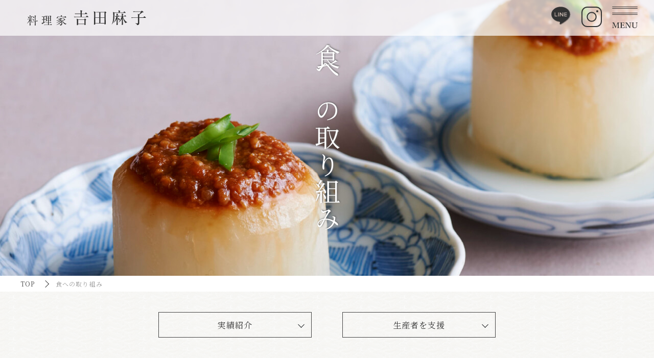

--- FILE ---
content_type: text/html; charset=UTF-8
request_url: https://asakoyoshida.com/approach/
body_size: 10618
content:

<!doctype html>
<html lang="ja"
	prefix="og: https://ogp.me/ns#"  prefix="og: http://ogp.me/ns# fb: http://ogp.me/ns/fb#">
<head>
<meta charset="utf-8">
<!--<title>食への取り組み - 料理家吉田麻子料理家吉田麻子</title>-->
<meta name="keywords" content="料理教室,料理教室大阪,料理教室東京,大阪,梅田,淀屋橋,中之島,本町,肥後橋,東京,世田谷,日本料理教室大阪,日本料理教室東京,和食料理教室,和食料理教室大阪,和食料理教室東京,おもてなし,器">
<meta charset="UTF-8">
<meta name="viewport" content="width=device-width, initial-scale=1, minimum-scale=1, maximum-scale=1, user-scalable=no">		
<link rel="shortcut icon" href="https://asakoyoshida.com/system/wp-content/themes/asakoyoshida/assets/img/common/favicon.ico">
<link rel="apple-touch-icon" sizes="180x180" href="https://asakoyoshida.com/system/wp-content/themes/asakoyoshida/assets/img/common/apple-touch-icon.png">
<link rel="stylesheet" type="text/css" href="https://asakoyoshida.com/system/wp-content/themes/asakoyoshida/assets/css/style.css">
<title>食への取り組み - 料理家吉田麻子</title>

		<!-- All in One SEO 4.1.2.3 -->
		<meta name="description" content="実績紹介 ⽣産者を⽀援 美味を伝える料理のご提案 料理は総合芸術です。与えられた⾷材を⽣かし、おいしく調理する […]"/>
		<link rel="canonical" href="https://asakoyoshida.com/approach/" />
		<meta property="og:site_name" content="料理家吉田麻子 - 日本料理を軸に様々な料理を作っています。企業様の商品開発、メニュー開発なども行っています。大阪と東京にて料理教室を主宰、食にまつわる全てのご提案をしています。" />
		<meta property="og:type" content="article" />
		<meta property="og:title" content="食への取り組み - 料理家吉田麻子" />
		<meta property="og:description" content="実績紹介 ⽣産者を⽀援 美味を伝える料理のご提案 料理は総合芸術です。与えられた⾷材を⽣かし、おいしく調理する […]" />
		<meta property="og:url" content="https://asakoyoshida.com/approach/" />
		<meta property="og:image" content="https://asakoyoshida.com/system/wp-content/uploads/2021/08/OGP2.jpg" />
		<meta property="og:image:secure_url" content="https://asakoyoshida.com/system/wp-content/uploads/2021/08/OGP2.jpg" />
		<meta property="og:image:width" content="1200" />
		<meta property="og:image:height" content="630" />
		<meta property="article:published_time" content="2021-07-21T08:01:40Z" />
		<meta property="article:modified_time" content="2021-08-03T07:34:30Z" />
		<meta name="twitter:card" content="summary" />
		<meta name="twitter:domain" content="asakoyoshida.com" />
		<meta name="twitter:title" content="食への取り組み - 料理家吉田麻子" />
		<meta name="twitter:description" content="実績紹介 ⽣産者を⽀援 美味を伝える料理のご提案 料理は総合芸術です。与えられた⾷材を⽣かし、おいしく調理する […]" />
		<meta name="twitter:image" content="https://asakoyoshida.com/system/wp-content/uploads/2021/08/OGP2.jpg" />
		<script type="application/ld+json" class="aioseo-schema">
			{"@context":"https:\/\/schema.org","@graph":[{"@type":"WebSite","@id":"https:\/\/asakoyoshida.com\/#website","url":"https:\/\/asakoyoshida.com\/","name":"\u6599\u7406\u5bb6\u5409\u7530\u9ebb\u5b50","description":"\u65e5\u672c\u6599\u7406\u3092\u8ef8\u306b\u69d8\u3005\u306a\u6599\u7406\u3092\u4f5c\u3063\u3066\u3044\u307e\u3059\u3002\u4f01\u696d\u69d8\u306e\u5546\u54c1\u958b\u767a\u3001\u30e1\u30cb\u30e5\u30fc\u958b\u767a\u306a\u3069\u3082\u884c\u3063\u3066\u3044\u307e\u3059\u3002\u5927\u962a\u3068\u6771\u4eac\u306b\u3066\u6599\u7406\u6559\u5ba4\u3092\u4e3b\u5bb0\u3001\u98df\u306b\u307e\u3064\u308f\u308b\u5168\u3066\u306e\u3054\u63d0\u6848\u3092\u3057\u3066\u3044\u307e\u3059\u3002","publisher":{"@id":"https:\/\/asakoyoshida.com\/#organization"}},{"@type":"Organization","@id":"https:\/\/asakoyoshida.com\/#organization","name":"\u6599\u7406\u5bb6\u5409\u7530\u9ebb\u5b50","url":"https:\/\/asakoyoshida.com\/"},{"@type":"BreadcrumbList","@id":"https:\/\/asakoyoshida.com\/approach\/#breadcrumblist","itemListElement":[{"@type":"ListItem","@id":"https:\/\/asakoyoshida.com\/#listItem","position":"1","item":{"@type":"WebPage","@id":"https:\/\/asakoyoshida.com\/","name":"\u30db\u30fc\u30e0","description":"\u65e5\u672c\u6599\u7406\u3092\u8ef8\u306b\u69d8\u3005\u306a\u6599\u7406\u3092\u4f5c\u3063\u3066\u3044\u307e\u3059\u3002\u4f01\u696d\u69d8\u306e\u5546\u54c1\u958b\u767a\u3001\u30e1\u30cb\u30e5\u30fc\u958b\u767a\u306a\u3069\u3082\u884c\u3063\u3066\u3044\u307e\u3059\u3002\u5927\u962a\u3068\u6771\u4eac\u306b\u3066\u6599\u7406\u6559\u5ba4\u3092\u4e3b\u5bb0\u3001\u98df\u306b\u307e\u3064\u308f\u308b\u5168\u3066\u306e\u3054\u63d0\u6848\u3092\u3057\u3066\u3044\u307e\u3059\u3002","url":"https:\/\/asakoyoshida.com\/"},"nextItem":"https:\/\/asakoyoshida.com\/approach\/#listItem"},{"@type":"ListItem","@id":"https:\/\/asakoyoshida.com\/approach\/#listItem","position":"2","item":{"@type":"WebPage","@id":"https:\/\/asakoyoshida.com\/approach\/","name":"\u98df\u3078\u306e\u53d6\u308a\u7d44\u307f","description":"\u5b9f\u7e3e\u7d39\u4ecb \u2f63\u7523\u8005\u3092\u2f40\u63f4 \u7f8e\u5473\u3092\u4f1d\u3048\u308b\u6599\u7406\u306e\u3054\u63d0\u6848 \u6599\u7406\u306f\u7dcf\u5408\u82b8\u8853\u3067\u3059\u3002\u4e0e\u3048\u3089\u308c\u305f\u2fb7\u6750\u3092\u2f63\u304b\u3057\u3001\u304a\u3044\u3057\u304f\u8abf\u7406\u3059\u308b [\u2026]","url":"https:\/\/asakoyoshida.com\/approach\/"},"previousItem":"https:\/\/asakoyoshida.com\/#listItem"}]},{"@type":"WebPage","@id":"https:\/\/asakoyoshida.com\/approach\/#webpage","url":"https:\/\/asakoyoshida.com\/approach\/","name":"\u98df\u3078\u306e\u53d6\u308a\u7d44\u307f - \u6599\u7406\u5bb6\u5409\u7530\u9ebb\u5b50","description":"\u5b9f\u7e3e\u7d39\u4ecb \u2f63\u7523\u8005\u3092\u2f40\u63f4 \u7f8e\u5473\u3092\u4f1d\u3048\u308b\u6599\u7406\u306e\u3054\u63d0\u6848 \u6599\u7406\u306f\u7dcf\u5408\u82b8\u8853\u3067\u3059\u3002\u4e0e\u3048\u3089\u308c\u305f\u2fb7\u6750\u3092\u2f63\u304b\u3057\u3001\u304a\u3044\u3057\u304f\u8abf\u7406\u3059\u308b [\u2026]","inLanguage":"ja","isPartOf":{"@id":"https:\/\/asakoyoshida.com\/#website"},"breadcrumb":{"@id":"https:\/\/asakoyoshida.com\/approach\/#breadcrumblist"},"datePublished":"2021-07-21T08:01:40+09:00","dateModified":"2021-08-03T07:34:30+09:00"}]}
		</script>
		<!-- All in One SEO -->

<link rel='dns-prefetch' href='//ajaxzip3.github.io' />
<link rel="alternate" type="application/rss+xml" title="料理家吉田麻子 &raquo; フィード" href="https://asakoyoshida.com/feed/" />
<link rel="alternate" type="application/rss+xml" title="料理家吉田麻子 &raquo; コメントフィード" href="https://asakoyoshida.com/comments/feed/" />
<link rel="alternate" title="oEmbed (JSON)" type="application/json+oembed" href="https://asakoyoshida.com/wp-json/oembed/1.0/embed?url=https%3A%2F%2Fasakoyoshida.com%2Fapproach%2F" />
<link rel="alternate" title="oEmbed (XML)" type="text/xml+oembed" href="https://asakoyoshida.com/wp-json/oembed/1.0/embed?url=https%3A%2F%2Fasakoyoshida.com%2Fapproach%2F&#038;format=xml" />
<style id='wp-img-auto-sizes-contain-inline-css' type='text/css'>
img:is([sizes=auto i],[sizes^="auto," i]){contain-intrinsic-size:3000px 1500px}
/*# sourceURL=wp-img-auto-sizes-contain-inline-css */
</style>
<link rel='stylesheet' id='sb_instagram_styles-css' href='https://asakoyoshida.com/system/wp-content/plugins/instagram-feed/css/sbi-styles.min.css?ver=2.9.3.1' type='text/css' media='all' />
<style id='wp-emoji-styles-inline-css' type='text/css'>

	img.wp-smiley, img.emoji {
		display: inline !important;
		border: none !important;
		box-shadow: none !important;
		height: 1em !important;
		width: 1em !important;
		margin: 0 0.07em !important;
		vertical-align: -0.1em !important;
		background: none !important;
		padding: 0 !important;
	}
/*# sourceURL=wp-emoji-styles-inline-css */
</style>
<style id='wp-block-library-inline-css' type='text/css'>
:root{--wp-block-synced-color:#7a00df;--wp-block-synced-color--rgb:122,0,223;--wp-bound-block-color:var(--wp-block-synced-color);--wp-editor-canvas-background:#ddd;--wp-admin-theme-color:#007cba;--wp-admin-theme-color--rgb:0,124,186;--wp-admin-theme-color-darker-10:#006ba1;--wp-admin-theme-color-darker-10--rgb:0,107,160.5;--wp-admin-theme-color-darker-20:#005a87;--wp-admin-theme-color-darker-20--rgb:0,90,135;--wp-admin-border-width-focus:2px}@media (min-resolution:192dpi){:root{--wp-admin-border-width-focus:1.5px}}.wp-element-button{cursor:pointer}:root .has-very-light-gray-background-color{background-color:#eee}:root .has-very-dark-gray-background-color{background-color:#313131}:root .has-very-light-gray-color{color:#eee}:root .has-very-dark-gray-color{color:#313131}:root .has-vivid-green-cyan-to-vivid-cyan-blue-gradient-background{background:linear-gradient(135deg,#00d084,#0693e3)}:root .has-purple-crush-gradient-background{background:linear-gradient(135deg,#34e2e4,#4721fb 50%,#ab1dfe)}:root .has-hazy-dawn-gradient-background{background:linear-gradient(135deg,#faaca8,#dad0ec)}:root .has-subdued-olive-gradient-background{background:linear-gradient(135deg,#fafae1,#67a671)}:root .has-atomic-cream-gradient-background{background:linear-gradient(135deg,#fdd79a,#004a59)}:root .has-nightshade-gradient-background{background:linear-gradient(135deg,#330968,#31cdcf)}:root .has-midnight-gradient-background{background:linear-gradient(135deg,#020381,#2874fc)}:root{--wp--preset--font-size--normal:16px;--wp--preset--font-size--huge:42px}.has-regular-font-size{font-size:1em}.has-larger-font-size{font-size:2.625em}.has-normal-font-size{font-size:var(--wp--preset--font-size--normal)}.has-huge-font-size{font-size:var(--wp--preset--font-size--huge)}.has-text-align-center{text-align:center}.has-text-align-left{text-align:left}.has-text-align-right{text-align:right}.has-fit-text{white-space:nowrap!important}#end-resizable-editor-section{display:none}.aligncenter{clear:both}.items-justified-left{justify-content:flex-start}.items-justified-center{justify-content:center}.items-justified-right{justify-content:flex-end}.items-justified-space-between{justify-content:space-between}.screen-reader-text{border:0;clip-path:inset(50%);height:1px;margin:-1px;overflow:hidden;padding:0;position:absolute;width:1px;word-wrap:normal!important}.screen-reader-text:focus{background-color:#ddd;clip-path:none;color:#444;display:block;font-size:1em;height:auto;left:5px;line-height:normal;padding:15px 23px 14px;text-decoration:none;top:5px;width:auto;z-index:100000}html :where(.has-border-color){border-style:solid}html :where([style*=border-top-color]){border-top-style:solid}html :where([style*=border-right-color]){border-right-style:solid}html :where([style*=border-bottom-color]){border-bottom-style:solid}html :where([style*=border-left-color]){border-left-style:solid}html :where([style*=border-width]){border-style:solid}html :where([style*=border-top-width]){border-top-style:solid}html :where([style*=border-right-width]){border-right-style:solid}html :where([style*=border-bottom-width]){border-bottom-style:solid}html :where([style*=border-left-width]){border-left-style:solid}html :where(img[class*=wp-image-]){height:auto;max-width:100%}:where(figure){margin:0 0 1em}html :where(.is-position-sticky){--wp-admin--admin-bar--position-offset:var(--wp-admin--admin-bar--height,0px)}@media screen and (max-width:600px){html :where(.is-position-sticky){--wp-admin--admin-bar--position-offset:0px}}

/*# sourceURL=wp-block-library-inline-css */
</style><style id='global-styles-inline-css' type='text/css'>
:root{--wp--preset--aspect-ratio--square: 1;--wp--preset--aspect-ratio--4-3: 4/3;--wp--preset--aspect-ratio--3-4: 3/4;--wp--preset--aspect-ratio--3-2: 3/2;--wp--preset--aspect-ratio--2-3: 2/3;--wp--preset--aspect-ratio--16-9: 16/9;--wp--preset--aspect-ratio--9-16: 9/16;--wp--preset--color--black: #000000;--wp--preset--color--cyan-bluish-gray: #abb8c3;--wp--preset--color--white: #ffffff;--wp--preset--color--pale-pink: #f78da7;--wp--preset--color--vivid-red: #cf2e2e;--wp--preset--color--luminous-vivid-orange: #ff6900;--wp--preset--color--luminous-vivid-amber: #fcb900;--wp--preset--color--light-green-cyan: #7bdcb5;--wp--preset--color--vivid-green-cyan: #00d084;--wp--preset--color--pale-cyan-blue: #8ed1fc;--wp--preset--color--vivid-cyan-blue: #0693e3;--wp--preset--color--vivid-purple: #9b51e0;--wp--preset--gradient--vivid-cyan-blue-to-vivid-purple: linear-gradient(135deg,rgb(6,147,227) 0%,rgb(155,81,224) 100%);--wp--preset--gradient--light-green-cyan-to-vivid-green-cyan: linear-gradient(135deg,rgb(122,220,180) 0%,rgb(0,208,130) 100%);--wp--preset--gradient--luminous-vivid-amber-to-luminous-vivid-orange: linear-gradient(135deg,rgb(252,185,0) 0%,rgb(255,105,0) 100%);--wp--preset--gradient--luminous-vivid-orange-to-vivid-red: linear-gradient(135deg,rgb(255,105,0) 0%,rgb(207,46,46) 100%);--wp--preset--gradient--very-light-gray-to-cyan-bluish-gray: linear-gradient(135deg,rgb(238,238,238) 0%,rgb(169,184,195) 100%);--wp--preset--gradient--cool-to-warm-spectrum: linear-gradient(135deg,rgb(74,234,220) 0%,rgb(151,120,209) 20%,rgb(207,42,186) 40%,rgb(238,44,130) 60%,rgb(251,105,98) 80%,rgb(254,248,76) 100%);--wp--preset--gradient--blush-light-purple: linear-gradient(135deg,rgb(255,206,236) 0%,rgb(152,150,240) 100%);--wp--preset--gradient--blush-bordeaux: linear-gradient(135deg,rgb(254,205,165) 0%,rgb(254,45,45) 50%,rgb(107,0,62) 100%);--wp--preset--gradient--luminous-dusk: linear-gradient(135deg,rgb(255,203,112) 0%,rgb(199,81,192) 50%,rgb(65,88,208) 100%);--wp--preset--gradient--pale-ocean: linear-gradient(135deg,rgb(255,245,203) 0%,rgb(182,227,212) 50%,rgb(51,167,181) 100%);--wp--preset--gradient--electric-grass: linear-gradient(135deg,rgb(202,248,128) 0%,rgb(113,206,126) 100%);--wp--preset--gradient--midnight: linear-gradient(135deg,rgb(2,3,129) 0%,rgb(40,116,252) 100%);--wp--preset--font-size--small: 13px;--wp--preset--font-size--medium: 20px;--wp--preset--font-size--large: 36px;--wp--preset--font-size--x-large: 42px;--wp--preset--spacing--20: 0.44rem;--wp--preset--spacing--30: 0.67rem;--wp--preset--spacing--40: 1rem;--wp--preset--spacing--50: 1.5rem;--wp--preset--spacing--60: 2.25rem;--wp--preset--spacing--70: 3.38rem;--wp--preset--spacing--80: 5.06rem;--wp--preset--shadow--natural: 6px 6px 9px rgba(0, 0, 0, 0.2);--wp--preset--shadow--deep: 12px 12px 50px rgba(0, 0, 0, 0.4);--wp--preset--shadow--sharp: 6px 6px 0px rgba(0, 0, 0, 0.2);--wp--preset--shadow--outlined: 6px 6px 0px -3px rgb(255, 255, 255), 6px 6px rgb(0, 0, 0);--wp--preset--shadow--crisp: 6px 6px 0px rgb(0, 0, 0);}:where(.is-layout-flex){gap: 0.5em;}:where(.is-layout-grid){gap: 0.5em;}body .is-layout-flex{display: flex;}.is-layout-flex{flex-wrap: wrap;align-items: center;}.is-layout-flex > :is(*, div){margin: 0;}body .is-layout-grid{display: grid;}.is-layout-grid > :is(*, div){margin: 0;}:where(.wp-block-columns.is-layout-flex){gap: 2em;}:where(.wp-block-columns.is-layout-grid){gap: 2em;}:where(.wp-block-post-template.is-layout-flex){gap: 1.25em;}:where(.wp-block-post-template.is-layout-grid){gap: 1.25em;}.has-black-color{color: var(--wp--preset--color--black) !important;}.has-cyan-bluish-gray-color{color: var(--wp--preset--color--cyan-bluish-gray) !important;}.has-white-color{color: var(--wp--preset--color--white) !important;}.has-pale-pink-color{color: var(--wp--preset--color--pale-pink) !important;}.has-vivid-red-color{color: var(--wp--preset--color--vivid-red) !important;}.has-luminous-vivid-orange-color{color: var(--wp--preset--color--luminous-vivid-orange) !important;}.has-luminous-vivid-amber-color{color: var(--wp--preset--color--luminous-vivid-amber) !important;}.has-light-green-cyan-color{color: var(--wp--preset--color--light-green-cyan) !important;}.has-vivid-green-cyan-color{color: var(--wp--preset--color--vivid-green-cyan) !important;}.has-pale-cyan-blue-color{color: var(--wp--preset--color--pale-cyan-blue) !important;}.has-vivid-cyan-blue-color{color: var(--wp--preset--color--vivid-cyan-blue) !important;}.has-vivid-purple-color{color: var(--wp--preset--color--vivid-purple) !important;}.has-black-background-color{background-color: var(--wp--preset--color--black) !important;}.has-cyan-bluish-gray-background-color{background-color: var(--wp--preset--color--cyan-bluish-gray) !important;}.has-white-background-color{background-color: var(--wp--preset--color--white) !important;}.has-pale-pink-background-color{background-color: var(--wp--preset--color--pale-pink) !important;}.has-vivid-red-background-color{background-color: var(--wp--preset--color--vivid-red) !important;}.has-luminous-vivid-orange-background-color{background-color: var(--wp--preset--color--luminous-vivid-orange) !important;}.has-luminous-vivid-amber-background-color{background-color: var(--wp--preset--color--luminous-vivid-amber) !important;}.has-light-green-cyan-background-color{background-color: var(--wp--preset--color--light-green-cyan) !important;}.has-vivid-green-cyan-background-color{background-color: var(--wp--preset--color--vivid-green-cyan) !important;}.has-pale-cyan-blue-background-color{background-color: var(--wp--preset--color--pale-cyan-blue) !important;}.has-vivid-cyan-blue-background-color{background-color: var(--wp--preset--color--vivid-cyan-blue) !important;}.has-vivid-purple-background-color{background-color: var(--wp--preset--color--vivid-purple) !important;}.has-black-border-color{border-color: var(--wp--preset--color--black) !important;}.has-cyan-bluish-gray-border-color{border-color: var(--wp--preset--color--cyan-bluish-gray) !important;}.has-white-border-color{border-color: var(--wp--preset--color--white) !important;}.has-pale-pink-border-color{border-color: var(--wp--preset--color--pale-pink) !important;}.has-vivid-red-border-color{border-color: var(--wp--preset--color--vivid-red) !important;}.has-luminous-vivid-orange-border-color{border-color: var(--wp--preset--color--luminous-vivid-orange) !important;}.has-luminous-vivid-amber-border-color{border-color: var(--wp--preset--color--luminous-vivid-amber) !important;}.has-light-green-cyan-border-color{border-color: var(--wp--preset--color--light-green-cyan) !important;}.has-vivid-green-cyan-border-color{border-color: var(--wp--preset--color--vivid-green-cyan) !important;}.has-pale-cyan-blue-border-color{border-color: var(--wp--preset--color--pale-cyan-blue) !important;}.has-vivid-cyan-blue-border-color{border-color: var(--wp--preset--color--vivid-cyan-blue) !important;}.has-vivid-purple-border-color{border-color: var(--wp--preset--color--vivid-purple) !important;}.has-vivid-cyan-blue-to-vivid-purple-gradient-background{background: var(--wp--preset--gradient--vivid-cyan-blue-to-vivid-purple) !important;}.has-light-green-cyan-to-vivid-green-cyan-gradient-background{background: var(--wp--preset--gradient--light-green-cyan-to-vivid-green-cyan) !important;}.has-luminous-vivid-amber-to-luminous-vivid-orange-gradient-background{background: var(--wp--preset--gradient--luminous-vivid-amber-to-luminous-vivid-orange) !important;}.has-luminous-vivid-orange-to-vivid-red-gradient-background{background: var(--wp--preset--gradient--luminous-vivid-orange-to-vivid-red) !important;}.has-very-light-gray-to-cyan-bluish-gray-gradient-background{background: var(--wp--preset--gradient--very-light-gray-to-cyan-bluish-gray) !important;}.has-cool-to-warm-spectrum-gradient-background{background: var(--wp--preset--gradient--cool-to-warm-spectrum) !important;}.has-blush-light-purple-gradient-background{background: var(--wp--preset--gradient--blush-light-purple) !important;}.has-blush-bordeaux-gradient-background{background: var(--wp--preset--gradient--blush-bordeaux) !important;}.has-luminous-dusk-gradient-background{background: var(--wp--preset--gradient--luminous-dusk) !important;}.has-pale-ocean-gradient-background{background: var(--wp--preset--gradient--pale-ocean) !important;}.has-electric-grass-gradient-background{background: var(--wp--preset--gradient--electric-grass) !important;}.has-midnight-gradient-background{background: var(--wp--preset--gradient--midnight) !important;}.has-small-font-size{font-size: var(--wp--preset--font-size--small) !important;}.has-medium-font-size{font-size: var(--wp--preset--font-size--medium) !important;}.has-large-font-size{font-size: var(--wp--preset--font-size--large) !important;}.has-x-large-font-size{font-size: var(--wp--preset--font-size--x-large) !important;}
/*# sourceURL=global-styles-inline-css */
</style>

<style id='classic-theme-styles-inline-css' type='text/css'>
/*! This file is auto-generated */
.wp-block-button__link{color:#fff;background-color:#32373c;border-radius:9999px;box-shadow:none;text-decoration:none;padding:calc(.667em + 2px) calc(1.333em + 2px);font-size:1.125em}.wp-block-file__button{background:#32373c;color:#fff;text-decoration:none}
/*# sourceURL=/wp-includes/css/classic-themes.min.css */
</style>
<link rel="https://api.w.org/" href="https://asakoyoshida.com/wp-json/" /><link rel="alternate" title="JSON" type="application/json" href="https://asakoyoshida.com/wp-json/wp/v2/pages/135" /><link rel="EditURI" type="application/rsd+xml" title="RSD" href="https://asakoyoshida.com/system/xmlrpc.php?rsd" />
<meta name="generator" content="WordPress 6.9" />
<link rel='shortlink' href='https://asakoyoshida.com/?p=135' />
<!-- Instagram Feed CSS -->
<style type="text/css">
@media screen and (max-width: 559px) {
  #sb_instagram.sbi_col_4.sbi_disable_mobile #sbi_images .sbi_item {
    width: 50%;
  }
}
</style>
<!-- Global site tag (gtag.js) - Google Analytics -->
<script async src="https://www.googletagmanager.com/gtag/js?id=G-YZVTQJPRCY"></script>
<script>
  window.dataLayer = window.dataLayer || [];
  function gtag(){dataLayer.push(arguments);}
  gtag('js', new Date());
  gtag('config', 'G-YZVTQJPRCY');
</script>
</head>
<body id="approach" class="middle">
<div id="hd">
	<h1 class="logo_middle"> <a href="https://asakoyoshida.com/"><img src="https://asakoyoshida.com/system/wp-content/themes/asakoyoshida/assets/img/common/logo_middle_hd.svg" alt="𠮷田麻子"></a> </h1>
</div>
<ul class="menu">
 <li><a href="https://line.me/R/ti/p/%40856djnpi" target="_blank">
				<img src="https://asakoyoshida.com/system/wp-content/themes/asakoyoshida/assets/img/common/icon_line_m.svg" alt="LINE">
				</a></li>
 
	<li><a href="https://www.instagram.com/asakoyoshidajapanesecooking/?hl=ja" target="_blank">
				<img src="https://asakoyoshida.com/system/wp-content/themes/asakoyoshida/assets/img/common/icon_insta_m.svg" alt="インスタグラム">
				</a></li>
	<li>
		<div id="nav-toggle">
			<div> <span></span> <span></span> </div>
		</div>
	</li>
</ul>
<div id="gloval-nav">
	<div class="gloval-nav_inner">
		<h1 class="nav_logo"><img src="https://asakoyoshida.com/system/wp-content/themes/asakoyoshida/assets/img/common/logo_center.svg" alt="𠮷田麻子料理教室"></h1>
		<nav>
			<div class="nav_inner">
				<ul>
					<li><a href="https://asakoyoshida.com/">ホーム</a></li>
					<li><a href="https://asakoyoshida.com/about/">𠮷田麻子について</a></li>
					<li><a href="https://asakoyoshida.com/feelings/">食への想い</a></li>
					<li><a href="https://asakoyoshida.com/approach/">食への取り組み</a></li>
				</ul>
				<ul>
					<li><a href="https://asakoyoshida.com/introduction/">料理紹介</a></li>
					<li><a href="https://asakoyoshida.com/cooking/">料理教室</a></li>
					<li><a href="https://asakoyoshida.com/lesson/">体験レッスンお申込み</a></li>
					<li><a href="https://asakoyoshida.com/news/">お知らせ・活動実績</a></li>
				</ul>
				<ul>
					<li class="nav_link01"><a href="https://asakoyoshida.theshop.jp/secret_ec/secret_ec_auths/login" target="_blank">オンラインショップ</a></li>
					<li class="nav_link02"><a href="https://asakoyoshida.com/contact/">お問い合わせ</a></li>
					<li class="nav_link03"><a href="https://www.instagram.com/asakoyoshidajapanesecooking/?hl=ja" target="_blank"><img src="https://asakoyoshida.com/system/wp-content/themes/asakoyoshida/assets/img/common/icon_insta01.svg" alt=""></a>
     <a href="https://line.me/R/ti/p/%40856djnpi" target="_blank"><img src="https://asakoyoshida.com/system/wp-content/themes/asakoyoshida/assets/img/common/icon_line01.svg" alt=""></a>
     </li>
				</ul>
			</div>
		</nav>
		<div id="nav-close"><span>× メニューを閉じる</span></div>
	</div>
</div>
<!-- /#gloval-nav --> 
<main>
		<section class="page_bg">
		<h2 class="page_ttl">
			食への取り組み		</h2>
	</section>
	<div class="sec_inner pankuzu">
		<ul>
			<li><a href="https://asakoyoshida.com/">TOP</a></li>
			<li>
				食への取り組み			</li>
		</ul>
	</div>
	<section class="a_link_area">
	<ul>
		<li><a href="#link01">実績紹介</a></li>
		<li><a href="#link02">⽣産者を⽀援</a></li>
	</ul>
</section>
<section id="link01">
	<div class="middle_box">
		<h2 class="sec_ttl center">美味を伝える料理のご提案</h2>
		<div class="center link01_top">
			<p>料理は総合芸術です。与えられた⾷材を⽣かし、<br class="sp_only">おいしく調理するのは、当たり前。<br>
				器との取り合わせや、盛り付けの⼯夫で、⾒た⽬にも美しく。<br>
				表現したいテーマや空間とのバランス、<br class="sp_only">主役と脇役を効果的に味わう構成など、<br>
				さまざまな切り⼝で、<br class="sp_only">魅⼒的な料理やレシピをご提案いたします。</p>
		</div>
		<span class="link type_gray"><a href="../contact/"><span>お問い合わせ</span></a></span>
		<h2 class="sec_ttl center">実績紹介</h2>
		<ul class="introduction">
			<li>
				<p>象印⾷堂⼤阪難波スカイオ店<span class="fn16">（2 0 1 8 . 0 9 ~ 2 0 1 9 . 0 9）</span><br>
					オープニング監修</p>
				<img decoding="async" src="https://asakoyoshida.com/system/wp-content/themes/asakoyoshida/assets/img/approach/img01.jpg" alt=""></li>
			<li>
				<p>期間限定象印⾷堂 2 0 1 8秋・2 0 1 9秋<br>
					東京・北海道・名古屋・福岡</p>
				<img decoding="async" src="https://asakoyoshida.com/system/wp-content/themes/asakoyoshida/assets/img/approach/img02.jpg" alt=""></li>
			<li>
				<p>⼤丸松坂屋「おせち・A K B」<br>
					料理監修</p>
				<img decoding="async" src="https://asakoyoshida.com/system/wp-content/themes/asakoyoshida/assets/img/approach/img03.jpg" alt=""></li>
			<li>
				<p>阪急百貨店<br>
					テーブルコーディネート</p>
				<img decoding="async" src="https://asakoyoshida.com/system/wp-content/themes/asakoyoshida/assets/img/approach/img04.jpg" alt=""></li>
			<li>
				<p>万葉倶楽部株式会社<br>
					メニュー監修</p>
				<img decoding="async" src="https://asakoyoshida.com/system/wp-content/themes/asakoyoshida/assets/img/approach/img05.jpg" alt=""></li>
			<li>
				<p>N H Kきょうの料理<br>
					出演</p>
				<img decoding="async" src="https://asakoyoshida.com/system/wp-content/themes/asakoyoshida/assets/img/approach/img06.jpg" alt=""></li>
			<li>
				<p>レシピ本⼤賞<br>
					⼊賞</p>
				<img decoding="async" src="https://asakoyoshida.com/system/wp-content/themes/asakoyoshida/assets/img/approach/img07.jpg" alt=""></li>
			<li>
				<p>ライスフォース<br>
					キレイのための『食美活』レシピ</p>
				<img decoding="async" src="https://asakoyoshida.com/system/wp-content/themes/asakoyoshida/assets/img/approach/img08.jpg" alt=""></li>
		</ul>
	
	<span class="link"><a href="../2021/08/03/活動情報/"><span>その他の実績紹介はこちら</span></a></span>
	<h2 class="sec_ttl center">その他イベント出演</h2>
	<div class="img_flex"> <img decoding="async" src="https://asakoyoshida.com/system/wp-content/themes/asakoyoshida/assets/img/approach/img09.jpg" alt=""> <img decoding="async" src="https://asakoyoshida.com/system/wp-content/themes/asakoyoshida/assets/img/approach/img10.jpg" alt=""> <img decoding="async" src="https://asakoyoshida.com/system/wp-content/themes/asakoyoshida/assets/img/approach/img11.jpg" alt=""></div>
		</div>
</section>
<section id="link02">
	<div class="bg_beige">
		<div class="middle_box">
			<h2 class="sec_ttl center">⽣産者を⽀援</h2>
			<p class="middle_ttl center">⾷の安全と真摯に向き合い、実直に農作物や畜産に従事する⽣産者を応援。</p>
			<p class="center">⾷材が⽣まれる現場へは、できる限り積極的に赴き、⼟壌や背景を知ることで、理解を深め、⾷材の持ち味を⽣かした料理へと昇華しています。</p>
			<p class="center">⾃⾝が主宰する料理教室で、こだわりの⾷材として⼤切に愛⽤するほか、産地直送の新鮮⾷材を使⽤し、<br>
				ご家庭で簡単に楽しむことができるミールキットも開発。<br>
				⼀流のシェフたちが惚れ込んだ希少グルメとして紹介するなど、インスタグラムなどのSNSを通じた情報発信、<br>
				オンラインでの販売も⼿がけています。</p>
			<div class="img_flex type_two"> <img decoding="async" src="https://asakoyoshida.com/system/wp-content/themes/asakoyoshida/assets/img/approach/img12.jpg" alt=""> <img decoding="async" src="https://asakoyoshida.com/system/wp-content/themes/asakoyoshida/assets/img/approach/img13.jpg" alt=""></div>
			<p class="center bn_link"><a href="https://haruna831.com/" target="_blank" rel="noopener"><img decoding="async" src="https://asakoyoshida.com/system/wp-content/themes/asakoyoshida/assets/img/approach/bn.png" alt=""></a></p>
		</div>
	</div>
</section>


		
	</main>


		<section class="bg_img img_block">
	<div class="bg_img_inner">
		<h2 class="sec_ttl center"><span>お仕事のご依頼について</span></h2>
		<p class="txt_catch center"><span>レシピや商品の開発・監修、<br class="sp_only">
			メニューのご提案、取材のお申し込みなど。</span></p>
		<p class="center">この度は、ホームページをご覧いただき、<br class="sp_only">
			誠にありがとうございます。<br>
			各メディア様の取材をはじめ、一般企業様、飲食店様からのご依頼、お問い合わせも下記フォームより承ります。<br>
			イベントタイアップや出張教室なども、<br class="sp_only">
			お気軽にお問い合わせください。<br>
			確認後、ご連絡させていただきます。</p>
		<span class="link type_gray"><a href="https://asakoyoshida.com/contact/"><span>お問い合わせへ</span></a></span> </div>
</section>		
	


<footer>
	<div id="page_top"><a href="#"><span>ページの<br>先頭へ</span></a></div>
	<div class="footer_inner">
		<div class="footer_info">
			<h2 class="footer_logo">
			<span>料理家</span><img src="https://asakoyoshida.com/system/wp-content/themes/asakoyoshida/assets/img/common/logo_footer.svg" alt="料理家吉田麻子">
			</h2>
			<span class="footer_sns"><a href="https://www.instagram.com/asakoyoshidajapanesecooking/?hl=ja" target="_blank"><img src="https://asakoyoshida.com/system/wp-content/themes/asakoyoshida/assets/img/common/icon_insta01.svg" alt="インスタ"></a> </span> </div>
		<div class="footer_nav tabpc_only"> <span><a href="https://asakoyoshida.com/">TOP</a></span>
			<ul>
				<li><a href="https://asakoyoshida.com/about/">吉田麻子について</a></li>
				<li><a href="https://asakoyoshida.com/feelings/">食への想い</a></li>
			</ul>
			<ul>
				<li><a href="https://asakoyoshida.com/approach/">食への取り組み</a></li>
				<li><a href="https://asakoyoshida.com/introduction/">料理紹介</a></li>
			</ul>
			<ul>
				<li><a href="https://asakoyoshida.com/cooking/">料理教室</a></li>
				<li><a href="https://asakoyoshida.com/lesson/">体験レッスンお申込み</a></li>
				<li><a href="https://asakoyoshida.resv.jp/" target="_blank">大阪教室ご予約</a></li>
			</ul>
			<ul>
				<li><a href="https://asakoyoshida.com/news/">お知らせ・活動実績</a></li>
				<li><a href="https://asakoyoshida.com/contact/">お問い合わせ</a></li>
			</ul>
			<ul>
				<li><a href="https://asakoyoshida.com/sitemap/">サイトマップ </a></li>
				<li><a href="https://asakoyoshida.com/privacypolicy/">プライバシーポリシー</a></li>
			</ul>
		</div>
	</div>
	<p class="copy">Copyright (C) asakoyoshida All Rights Reserved.</p>
</footer>

<!-- js --> 
<script type="text/javascript" src="https://asakoyoshida.com/system/wp-content/themes/asakoyoshida/assets/js/jquery-3.3.1.min.js"></script> 
<script type="text/javascript" src="https://asakoyoshida.com/system/wp-content/themes/asakoyoshida/assets/js/script.js"></script>
<script type="speculationrules">
{"prefetch":[{"source":"document","where":{"and":[{"href_matches":"/*"},{"not":{"href_matches":["/system/wp-*.php","/system/wp-admin/*","/system/wp-content/uploads/*","/system/wp-content/*","/system/wp-content/plugins/*","/system/wp-content/themes/asakoyoshida/*","/*\\?(.+)"]}},{"not":{"selector_matches":"a[rel~=\"nofollow\"]"}},{"not":{"selector_matches":".no-prefetch, .no-prefetch a"}}]},"eagerness":"conservative"}]}
</script>
<!-- Instagram Feed JS -->
<script type="text/javascript">
var sbiajaxurl = "https://asakoyoshida.com/system/wp-admin/admin-ajax.php";
</script>
<script type="text/javascript" src="https://ajaxzip3.github.io/ajaxzip3.js?ver=6.9" id="ajaxzip3-script-js"></script>
<script id="wp-emoji-settings" type="application/json">
{"baseUrl":"https://s.w.org/images/core/emoji/17.0.2/72x72/","ext":".png","svgUrl":"https://s.w.org/images/core/emoji/17.0.2/svg/","svgExt":".svg","source":{"concatemoji":"https://asakoyoshida.com/system/wp-includes/js/wp-emoji-release.min.js?ver=6.9"}}
</script>
<script type="module">
/* <![CDATA[ */
/*! This file is auto-generated */
const a=JSON.parse(document.getElementById("wp-emoji-settings").textContent),o=(window._wpemojiSettings=a,"wpEmojiSettingsSupports"),s=["flag","emoji"];function i(e){try{var t={supportTests:e,timestamp:(new Date).valueOf()};sessionStorage.setItem(o,JSON.stringify(t))}catch(e){}}function c(e,t,n){e.clearRect(0,0,e.canvas.width,e.canvas.height),e.fillText(t,0,0);t=new Uint32Array(e.getImageData(0,0,e.canvas.width,e.canvas.height).data);e.clearRect(0,0,e.canvas.width,e.canvas.height),e.fillText(n,0,0);const a=new Uint32Array(e.getImageData(0,0,e.canvas.width,e.canvas.height).data);return t.every((e,t)=>e===a[t])}function p(e,t){e.clearRect(0,0,e.canvas.width,e.canvas.height),e.fillText(t,0,0);var n=e.getImageData(16,16,1,1);for(let e=0;e<n.data.length;e++)if(0!==n.data[e])return!1;return!0}function u(e,t,n,a){switch(t){case"flag":return n(e,"\ud83c\udff3\ufe0f\u200d\u26a7\ufe0f","\ud83c\udff3\ufe0f\u200b\u26a7\ufe0f")?!1:!n(e,"\ud83c\udde8\ud83c\uddf6","\ud83c\udde8\u200b\ud83c\uddf6")&&!n(e,"\ud83c\udff4\udb40\udc67\udb40\udc62\udb40\udc65\udb40\udc6e\udb40\udc67\udb40\udc7f","\ud83c\udff4\u200b\udb40\udc67\u200b\udb40\udc62\u200b\udb40\udc65\u200b\udb40\udc6e\u200b\udb40\udc67\u200b\udb40\udc7f");case"emoji":return!a(e,"\ud83e\u1fac8")}return!1}function f(e,t,n,a){let r;const o=(r="undefined"!=typeof WorkerGlobalScope&&self instanceof WorkerGlobalScope?new OffscreenCanvas(300,150):document.createElement("canvas")).getContext("2d",{willReadFrequently:!0}),s=(o.textBaseline="top",o.font="600 32px Arial",{});return e.forEach(e=>{s[e]=t(o,e,n,a)}),s}function r(e){var t=document.createElement("script");t.src=e,t.defer=!0,document.head.appendChild(t)}a.supports={everything:!0,everythingExceptFlag:!0},new Promise(t=>{let n=function(){try{var e=JSON.parse(sessionStorage.getItem(o));if("object"==typeof e&&"number"==typeof e.timestamp&&(new Date).valueOf()<e.timestamp+604800&&"object"==typeof e.supportTests)return e.supportTests}catch(e){}return null}();if(!n){if("undefined"!=typeof Worker&&"undefined"!=typeof OffscreenCanvas&&"undefined"!=typeof URL&&URL.createObjectURL&&"undefined"!=typeof Blob)try{var e="postMessage("+f.toString()+"("+[JSON.stringify(s),u.toString(),c.toString(),p.toString()].join(",")+"));",a=new Blob([e],{type:"text/javascript"});const r=new Worker(URL.createObjectURL(a),{name:"wpTestEmojiSupports"});return void(r.onmessage=e=>{i(n=e.data),r.terminate(),t(n)})}catch(e){}i(n=f(s,u,c,p))}t(n)}).then(e=>{for(const n in e)a.supports[n]=e[n],a.supports.everything=a.supports.everything&&a.supports[n],"flag"!==n&&(a.supports.everythingExceptFlag=a.supports.everythingExceptFlag&&a.supports[n]);var t;a.supports.everythingExceptFlag=a.supports.everythingExceptFlag&&!a.supports.flag,a.supports.everything||((t=a.source||{}).concatemoji?r(t.concatemoji):t.wpemoji&&t.twemoji&&(r(t.twemoji),r(t.wpemoji)))});
//# sourceURL=https://asakoyoshida.com/system/wp-includes/js/wp-emoji-loader.min.js
/* ]]> */
</script>

</body>
</html>

--- FILE ---
content_type: text/css
request_url: https://asakoyoshida.com/system/wp-content/themes/asakoyoshida/assets/css/style.css
body_size: 12356
content:
@charset "UTF-8";@import url("https://fonts.googleapis.com/css2?family=Noto+Serif+JP&display=swap");@font-face{font-family:"Noto Serif JP",serif}abbr,address,article,aside,audio,b,blockquote,body,canvas,caption,cite,code,dd,del,details,dfn,div,dl,dt,em,fieldset,figcaption,figure,footer,form,h1,h2,h3,h4,h5,h6,header,hgroup,html,i,iframe,img,ins,kbd,label,legend,li,mark,menu,nav,object,ol,p,pre,q,samp,section,small,span,strong,sub,summary,sup,table,tbody,td,tfoot,th,thead,time,tr,ul,var,video{margin:0;padding:0;border:0;outline:0;font-size:100%;vertical-align:baseline;background:transparent}body{line-height:1}article,aside,details,figcaption,figure,footer,header,hgroup,menu,nav,section{display:block}nav ul{list-style:none}blockquote,q{quotes:none}blockquote:after,blockquote:before,q:after,q:before{content:"";content:none}a{margin:0;padding:0;font-size:100%;vertical-align:baseline;background:transparent}a:hover{cursor:pointer;opacity:0.8!important}ins{background-color:#ff9;color:#000;text-decoration:none}mark{background-color:#ff9;color:#000;font-style:italic;font-weight:700}del{text-decoration:line-through}abbr[title],dfn[title]{border-bottom:1px dotted;cursor:help}table{border-collapse:collapse;border-spacing:0}hr{display:block;height:1px;border:0;border-top:1px solid #ccc;margin:1em 0;padding:0}input,select{vertical-align:middle}:after,:before,a,abbr,address,article,aside,audio,b,blockquote,body,button,canvas,caption,cite,code,dd,del,details,dfn,div,dl,dt,em,fieldset,figcaption,figure,footer,form,h1,h2,h3,h4,h5,h6,header,hgroup,html,i,iframe,img,input,ins,kbd,label,legend,li,mark,menu,nav,object,ol,p,pre,q,samp,section,small,span,strong,sub,summary,sup,table,tbody,td,textarea,tfoot,th,thead,time,tr,ul,var,video{-webkit-box-sizing:border-box;box-sizing:border-box}html{font-size:62.5%}body{position:relative;width:calc(100vw - (100vw - 100%));min-width:300px;-webkit-text-size-adjust:100%;font-family:"Noto Serif JP",serif;font-weight:400;font-style:normal;line-height:1.75;color:#333;overflow-x:hidden;letter-spacing:0.05em}@media print,screen and (min-width:768px){body{font-size:1.6rem}}@media only screen and (max-width:767px){body{font-size:3.5vw}}h1,h2,h3,h4,h5,h6{font-weight:400}li{list-style-type:none}a{text-decoration:none;outline:0;color:#333}img{border:0;vertical-align:middle;max-width:100%;height:auto}address,em,i{font-style:normal;font-style:normal}button,input,select,textarea{-moz-appearance:none;-webkit-appearance:none;appearance:none;border-radius:0;border:0;outline:0;margin:0;padding:0;background:#fff;vertical-align:middle;font-size:inherit;color:#333}input::-webkit-input-placeholder{color:#bfbfbf}input:-ms-input-placeholder{color:#bfbfbf}input::-moz-placeholder{color:#bfbfbf}option{outline:0}sup{position:relative;top:-0.7em;font-size:70%}a[href^="tel:"].tel_disable{pointer-events:none;text-decoration:none}img[src$=".svg"]{width:100%}.sp_only{display:block}@media print,screen and (min-width:768px){.sp_only{display:none}}.sptab_only{display:block}@media only screen and (min-width:1025px){.sptab_only{display:none}}.pc_only{display:none}@media only screen and (min-width:1025px){.pc_only{display:block}}.tabpc_only{display:none}@media print,screen and (min-width:768px){.tabpc_only{display:block}}main{display:block;width:100%;position:relative}footer{display:block;width:100%;position:relative}.sec_inner{width:92%;max-width:1200px;margin:0 auto}@media only screen and (min-width:1025px){.sec_inner{width:100%}}.sec_vertical{padding:70px 0}@media only screen and (min-width:1025px){.sec_vertical{padding:120px 0}}.bg_beige{background:#f9f8f5}.bg_gray{background:#444444}.txt_type_vertical{-ms-writing-mode:tb-rl;-webkit-writing-mode:vertical-rl;writing-mode:vertical-rl;text-align:left;width:100%}.txt_type_vertical p{line-height:2.5}.sec_ttl{font-size:2.6rem;padding-bottom:10px;font-weight:bold;margin-left:2rem}@media print,screen and (min-width:768px){.sec_ttl{font-size:3.2rem;margin-left:5rem}}.sec_ttl.vertical_txt{-ms-writing-mode:tb-rl;-webkit-writing-mode:vertical-rl;writing-mode:vertical-rl}.center{display:block;margin:0 auto;text-align:center}a:hover{opacity:0.7}.link{display:inline-block;margin:0 auto;text-align:center;letter-spacing:0.05em;font-size:3.6vw;text-align:center}@media print,screen and (min-width:768px){.link{font-size:1.6rem}}.link a{color:#333;position:relative;display:block;padding:5px;border:1px solid #444;-webkit-transition:0.5s;transition:0.5s;text-decoration:none!important}.link a:before{position:absolute;content:"";background:url("../img/common/arrow_black01.png") no-repeat bottom center;height:6px;width:30px;top:calc(50% - 3px);right:10px;background-size:contain}.link a:hover{background:#444;color:#fff;position:relative;border:1px solid #444}.link a:hover:before{position:absolute;content:"";background:url("../img/common/arrow_white01.png") no-repeat bottom center;height:6px;width:30px;top:calc(50% - 3px);right:10px;background-size:contain}.link a span{display:block;margin:0 auto}@media print,screen and (min-width:768px){.link a span{margin:0 70px}}.link.type_vertical{-ms-writing-mode:tb-rl;-webkit-writing-mode:vertical-rl;writing-mode:vertical-rl}.link.type_vertical a{padding:10px 3px;-webkit-transition:0.5s;transition:0.5s;position:relative}.link.type_vertical a:before{display:none}.link.type_vertical a span{display:block;margin:0 0 50px}.link.type_vertical a span:before{position:absolute;content:"";background:url("../img/common/arrow_black02.png") no-repeat bottom center;height:30px;width:6px;bottom:8px;left:calc(50% - 1px);background-size:contain}.link.type_vertical a span:before:hover:before{background:url("../img/common/arrow_white02.png") no-repeat bottom center;background-size:contain}.link.type_vertical a:hover span:before{background:url("../img/common/arrow_white02.png") no-repeat bottom center;background-size:contain}.link.type_gray{margin:0 auto;width:61%;height:38px;line-height:38px}@media print,screen and (min-width:768px){.link.type_gray{width:300px;height:40px;line-height:40px}}.link.type_gray a{color:#fff;text-align:center;padding:0;border:0;background:#444;border:1px solid #444;-webkit-transition:0.5s;transition:0.5s}.link.type_gray a:before{background:url("../img/common/arrow_white01.png") no-repeat right center;height:6px;width:30px;top:calc(50% - 3px);right:10px;background-size:contain}.link.type_gray a:hover{background:#fff;border:1px solid #444;position:relative;color:#333}.link.type_gray a:hover:before{position:absolute;content:"";background:url("../img/common/arrow_black01.png") no-repeat right center;height:6px;width:30px;top:calc(50% - 3px);right:10px;background-size:contain}.link_txt{position:relative;border-bottom:1px solid #333;padding-bottom:5px;position:relative}.link_txt:after{position:absolute;content:"";background:url("../img/common/arrow_black01.png") no-repeat bottom center;height:6px;width:30px;top:calc(50% - 3px);right:0;background-size:contain}.link_txt span{display:inline-block;margin-right:50px}.link_txt a{display:inline-block}.img_block .sec_ttl{margin-bottom:60px}.img_block .sec_ttl span{position:relative;padding-bottom:20px}@media print,screen and (min-width:768px){.img_block .sec_ttl span{padding-bottom:40px}}.img_block .sec_ttl span:after{position:absolute;content:"";background:url("../img/index/decoration02.svg") no-repeat bottom center;width:200px;height:6px;bottom:0;left:50%;transform:translate(-50%);-webkit-transform:translate(-50%);-ms-transform:translate(-50%)}.img_block .txt_catch{font-weight:bold;margin-bottom:25px}@media print,screen and (min-width:768px){.img_block .txt_catch{font-size:20px}}.img_block .center{padding:0 4%}.img_block .type_gray{display:block;margin:50px auto 0}@media print,screen and (min-width:768px){a[href*="tel:"]{pointer-events:none;cursor:default;text-decoration:none}}.menu{top:10px;right:calc(100vw / 2 - 47.5vw);z-index:9999999;position:fixed;display:-webkit-box;display:flex;display:-ms-flexbox;justify-content:flex-end;-webkit-box-pack:flex-end;-ms-flex-pack:flex-end;align-items:center;-webkit-box-align:center;-ms-flex-align:center}.menu li:first-of-type{width:30px;height:30px;margin-right:10px}@media print,screen and (min-width:768px){.menu li:first-of-type{margin-right:20px;width:40px;height:42px}}.menu li:nth-of-type(2){width:30px;height:30px;margin-right:10px}@media print,screen and (min-width:768px){.menu li:nth-of-type(2){margin-right:20px;width:40px;height:40px}}.menu li img{vertical-align:inherit}#nav-toggle{cursor:pointer}#nav-toggle>div{position:relative;width:30px;height:30px}@media print,screen and (min-width:768px){#nav-toggle>div{width:50px;height:45px}}#nav-toggle>div:after{position:absolute;content:"";background:url("../img/common/menu_m.svg") no-repeat bottom center;width:30px;height:17px;bottom:0;left:50%;transform:translate(-50%);-webkit-transform:translate(-50%);-ms-transform:translate(-50%)}@media print,screen and (min-width:768px){#nav-toggle>div:after{width:100%;height:17px}}#nav-toggle span{width:30px;height:7.5vw;display:block;background:url("../img/common/sen_menu_m.svg") no-repeat;position:absolute;content:"";-webkit-transition:top 0.5s ease,-webkit-transform 0.6s ease-in-out;transition:top 0.5s ease,-webkit-transform 0.6s ease-in-out;transition:transform 0.6s ease-in-out,top 0.5s ease;transition:transform 0.6s ease-in-out,top 0.5s ease,-webkit-transform 0.6s ease-in-out}@media print,screen and (min-width:768px){#nav-toggle span{width:50px;height:30px}}#nav-toggle span:first-child{top:3px}#nav-toggle span:nth-child(2){top:15px}.open .menu li:first-of-type{position:relative;display:none}.open .menu li:first-of-type:before{position:absolute;content:"";background:url("../img/common/icon_insta.svg") no-repeat;width:100%;height:100%;top:0;left:0}.open .menu li:nth-of-type(2){display:none}.open #nav-toggle>div:after{position:absolute;content:"";background:url("../img/common/close.svg") no-repeat bottom center;width:30px;height:10px;bottom:0;left:50%;transform:translate(-50%);-webkit-transform:translate(-50%);-ms-transform:translate(-50%)}@media print,screen and (min-width:768px){.open #nav-toggle>div:after{width:100%;height:10px}}.open #nav-toggle span{background:url("../img/common/sen_menu.svg") no-repeat;-webkit-filter:drop-shadow(1px 1px 4px #7a7a7a);filter:drop-shadow(1px 1px 4px #7a7a7a)}.open #nav-toggle span:first-child{top:10px;-webkit-transform:rotate(20deg);transform:rotate(20deg);left:-5px}.open #nav-toggle span:nth-child(2){top:10px;-webkit-transform:rotate(-20deg);transform:rotate(-20deg);left:3px}#gloval-nav{background:rgba(0,0,0,0.8);color:#fff;position:fixed;top:0;left:0;right:0;bottom:0;z-index:999999;visibility:hidden;opacity:0;-webkit-transition:opacity 0.6s ease,visibility 0.6s ease;transition:opacity 0.6s ease,visibility 0.6s ease;overflow-y:scroll}#gloval-nav .gloval-nav_inner{width:90%;height:100%;margin:0 auto;position:relative}@media print,screen and (min-width:768px){#gloval-nav .gloval-nav_inner{height:90%}}#gloval-nav .gloval-nav_inner .nav_logo{position:relative;border-bottom:1px solid #fff;height:130px}@media print,screen and (min-width:768px){#gloval-nav .gloval-nav_inner .nav_logo{height:30vh}}#gloval-nav .gloval-nav_inner .nav_logo img{position:absolute;left:50%;transform:translate(-50%);-webkit-transform:translate(-50%);-ms-transform:translate(-50%);bottom:30px;max-width:130px}@media print,screen and (min-width:768px){#gloval-nav .gloval-nav_inner .nav_logo img{max-width:200px;top:50%;left:50%;transform:translate(-50%,-50%);-webkit-transform:translate(-50%,-50%);-ms-transform:translate(-50%,-50%)}}#gloval-nav .gloval-nav_inner .nav_inner{width:94%;margin:0 auto}@media print,screen and (min-width:768px){#gloval-nav .gloval-nav_inner .nav_inner{width:auto;display:-webkit-box;display:flex;display:-ms-flexbox;justify-content:center;-webkit-box-pack:center;-ms-flex-pack:center;align-items:flex-start;-webkit-box-align:flex-start;-ms-flex-align:flex-start}}#gloval-nav a{display:block;color:#fff;text-decoration:none;padding:10px 0;-webkit-transition:color 0.6s ease;transition:color 0.6s ease}#gloval-nav a:hover{text-decoration:underline}#gloval-nav ul:not(:last-of-type){display:inline-block;vertical-align:top;margin:10px 0 0 7%}@media print,screen and (min-width:768px){#gloval-nav ul:not(:last-of-type){margin:30px 5% 0 0;min-width:20%}}#gloval-nav ul:last-of-type{margin:10px auto;width:70%}@media print,screen and (min-width:768px){#gloval-nav ul:last-of-type{margin:30px 0 0 0;width:260px}}#gloval-nav ul li{opacity:0;-webkit-transform:translateX(200px);transform:translateX(200px);-webkit-transition:opacity 0.2s ease,-webkit-transform 0.6s ease;transition:opacity 0.2s ease,-webkit-transform 0.6s ease;transition:transform 0.6s ease,opacity 0.2s ease;transition:transform 0.6s ease,opacity 0.2s ease,-webkit-transform 0.6s ease}#gloval-nav ul li:nth-child(2){-webkit-transition-delay:0.15s;transition-delay:0.15s}#gloval-nav ul li:nth-child(3){-webkit-transition-delay:0.3s;transition-delay:0.3s}#gloval-nav ul li:nth-child(4){-webkit-transition-delay:0.45s;transition-delay:0.45s}#gloval-nav ul li.nav_link01{margin-bottom:20px;border-bottom:2px solid #fff}@media print,screen and (min-width:768px){#gloval-nav ul li.nav_link01{margin-bottom:40px}}#gloval-nav ul li.nav_link01 a{display:block;position:relative}#gloval-nav ul li.nav_link01 a:before{position:absolute;content:"";background:url("../img/common/arrow_white01.png") no-repeat bottom center;height:6px;width:30px;top:calc(50% - 3px);right:20px;background-size:contain}#gloval-nav ul li.nav_link01 a:hover{text-decoration:none}#gloval-nav ul li.nav_link02{background:rgba(255,255,255,0.9);text-align:center}#gloval-nav ul li.nav_link02 a{display:block;position:relative;padding:5px 10px;color:#333}#gloval-nav ul li.nav_link02 a:before{position:absolute;content:"";background:url("../img/common/arrow_black01.png") no-repeat bottom center;height:6px;width:30px;top:calc(50% - 3px);right:20px;background-size:contain}#gloval-nav ul li.nav_link02 a:hover{text-decoration:none}#gloval-nav ul li.nav_link03{display:-webkit-box;display:flex;display:-ms-flexbox;justify-content:flex-start;-webkit-box-pack:flex-start;-ms-flex-pack:flex-start;align-items:center;-webkit-box-align:center;-ms-flex-align:center}#gloval-nav ul li.nav_link03 a:first-of-type{width:120px;margin-right:20px}#gloval-nav ul li.nav_link03 a:nth-of-type(2){width:80px}#gloval-nav ul li.nav_link03 img{display:block;margin:10px auto 0}@media print,screen and (min-width:768px){#gloval-nav ul li.nav_link03 img{margin:30px auto 0}}#gloval-nav #nav-close{cursor:pointer;position:absolute;left:50%;transform:translate(-50%);-webkit-transform:translate(-50%);-ms-transform:translate(-50%);padding-bottom:5px;border-bottom:1px solid #fff}@media print,screen and (min-width:768px){#gloval-nav #nav-close{bottom:0}}#gloval-nav #nav-close:hover{opacity:0.7}.open{overflow:hidden}.open #gloval-nav{visibility:visible;opacity:1}.open #gloval-nav li{opacity:1;-webkit-transform:translateX(0);transform:translateX(0);-webkit-transition:opacity 0.9s ease,-webkit-transform 1s ease;transition:opacity 0.9s ease,-webkit-transform 1s ease;transition:transform 1s ease,opacity 0.9s ease;transition:transform 1s ease,opacity 0.9s ease,-webkit-transform 1s ease}.footer_top{padding:60px 0}@media print,screen and (min-width:768px){.footer_top{padding:80px 0}}@media print,screen and (min-width:768px){.footer_top ul{display:-webkit-box;display:flex;display:-ms-flexbox;justify-content:space-between;-webkit-box-pack:space-between;-ms-flex-pack:space-between;align-items:center;-webkit-box-align:center;-ms-flex-align:center}}.footer_top ul li{height:80px;overflow:hidden;position:relative;margin-bottom:15px}@media print,screen and (min-width:768px){.footer_top ul li{width:48%;max-width:580px;height:160px;margin:0}}@media only screen and (min-width:768px) and (max-width:1024px){.footer_top ul li{height:100%}}.footer_top ul li img{-webkit-transition-duration:0.8s;transition-duration:0.8s}.footer_top ul li img:hover{-webkit-transform:scale(1.2);transform:scale(1.2);-webkit-transition-duration:0.8s;transition-duration:0.8s}.footer_top ul li div{position:absolute;top:50%;left:50%;transform:translate(-50%,-50%);-webkit-transform:translate(-50%,-50%);-ms-transform:translate(-50%,-50%);color:#fff;width:100%;text-align:center;font-size:5vw;letter-spacing:0.2em}@media only screen and (min-width:768px) and (max-width:1024px){.footer_top ul li div{font-size:2rem}}@media only screen and (min-width:1025px){.footer_top ul li div{font-size:3rem}}footer{padding-bottom:20px;position:relative;background:#444;color:#fff}footer #page_top{position:fixed;bottom:15px;right:15px;z-index:99999;display:block;width:5rem;height:5rem;font-size:1rem}@media print,screen and (min-width:768px){footer #page_top{width:6rem;height:6rem;bottom:30px;right:20px;font-size:1.1rem}}footer #page_top a{color:#fff}footer #page_top a:hover span:after{background:rgba(68,68,68,0.6)}footer #page_top span{position:relative;padding-top:15px;display:block;text-align:center;letter-spacing:0.05em;line-height:1.45}@media print,screen and (min-width:768px){footer #page_top span{padding-top:20px}}footer #page_top span:before{position:absolute;content:"";width:14px;height:14px;border-top:2px solid #fff;border-right:2px solid #fff;-webkit-transform:rotate(-45deg);transform:rotate(-45deg);top:5px;left:calc(50% - 7px)}footer #page_top span:after{position:absolute;content:"";background:rgba(68,68,68,0.8);width:5rem;height:5rem;-webkit-transform:rotate(45deg) skew(calc((0deg) / 2),calc((0deg) / 2));transform:rotate(45deg) skew(calc((0deg) / 2),calc((0deg) / 2));top:0;left:0;z-index:-1}@media print,screen and (min-width:768px){footer #page_top span:after{width:6rem;height:6rem}}footer .footer_inner{width:100%;max-width:1200px;margin:0 auto 20px;padding-top:20px;display:-webkit-box;display:flex;display:-ms-flexbox;justify-content:flex-start;-webkit-box-pack:flex-start;-ms-flex-pack:flex-start;align-items:flex-start;-webkit-box-align:flex-start;-ms-flex-align:flex-start}@media only screen and (min-width:768px) and (max-width:1024px){footer .footer_inner{width:90%;padding-top:40px;margin:0 auto 40px}}footer .footer_inner .footer_info{width:100%}@media print,screen and (min-width:768px){footer .footer_inner .footer_info{width:auto;margin-right:90px}}footer .footer_inner .footer_info .footer_logo{font-size:7vw;text-align:center}@media print,screen and (min-width:768px){footer .footer_inner .footer_info .footer_logo{text-align:left;font-size:2.2rem}}footer .footer_inner .footer_info .footer_logo img{width:140px;margin:0 auto;display:block}@media print,screen and (min-width:768px){footer .footer_inner .footer_info .footer_logo img{margin:0 auto 0 0}}footer .footer_inner .footer_info .footer_sns{width:100px;margin:20px auto;display:block}@media print,screen and (min-width:768px){footer .footer_inner .footer_info .footer_sns{margin:20px auto 0 0}}footer .footer_inner .footer_nav a{color:#ffffff}footer .footer_inner .footer_nav a:hover{text-decoration:underline}footer .footer_inner .footer_nav span{display:block;margin:0 auto 10px 0;font-size:1.2rem}footer .footer_inner .footer_nav ul{display:inline-block;vertical-align:top;margin-right:40px}footer .footer_inner .footer_nav ul li{font-size:1.2rem;text-align:left}footer .copy{text-align:center;color:#fff;font-size:2vw}@media only screen and (min-width:1025px){footer .copy{font-size:1rem}}#index.open .menu li:first-of-type:before{display:none}#index.open #nav-toggle>div:after{background:url("../img/common/close.svg") no-repeat bottom center}#index .menu li img{-webkit-filter:drop-shadow(1px 1px 4px #7a7a7a);filter:drop-shadow(1px 1px 4px #7a7a7a)}#index #hd{height:0}#index #hd .logo_middle{display:none}#index #nav-toggle>div:after{background:url("../img/common/menu.svg") no-repeat bottom center;-webkit-filter:drop-shadow(1px 1px 4px #7a7a7a);filter:drop-shadow(1px 1px 4px #7a7a7a)}#index #nav-toggle span{background:url("../img/common/sen_menu.svg") no-repeat;-webkit-filter:drop-shadow(1px 1px 4px #7a7a7a);filter:drop-shadow(1px 1px 4px #7a7a7a)}#index .mv{background:url("../img/index/img_main_sp.jpg") no-repeat center center;background-size:cover;position:relative;width:100vw;height:400px}@media only screen and (min-width:768px) and (max-width:1024px){#index .mv{height:800px}}@media only screen and (min-width:1025px){#index .mv{background:url("../img/index/img_main.jpg") no-repeat center center;background-size:cover;height:100vh}}#index .mv img{width:70px;height:auto;position:absolute;bottom:10vh;right:calc(100vw / 2 - 46.5vw)}@media print,screen and (min-width:768px){#index .mv img{width:140px}}#index .index01 .sec_inner01{width:92%;margin:0 auto}@media print,screen and (min-width:768px){#index .index01 .sec_inner01{max-width:800px;margin:0 auto;width:80%;max-height:500px}}#index .index01 .sec_inner01 .sec_ttl{margin-left:3vw;line-height:1.5}@media print,screen and (min-width:768px){#index .index01 .sec_inner01 .sec_ttl{margin-left:5rem}}#index .index01 .txt_type_vertical{position:relative}#index .index01 .txt_type_vertical p{line-height:1.7}@media print,screen and (min-width:768px){#index .index01 .txt_type_vertical p{line-height:2.5}}@media (orientation:landscape) and (max-width:767px){#index .index01 .txt_type_vertical p{font-size:1.6rem;height:400px}}#index .index01 .txt_type_vertical p:not(:last-of-type){margin-left:3vw}@media print,screen and (min-width:768px){#index .index01 .txt_type_vertical p:not(:last-of-type){margin-left:30px}}#index .index01 .txt_type_vertical p span.kakko{position:relative;padding:0.5em 0;display:inline-block}#index .index01 .txt_type_vertical p span.kakko:before{position:absolute;content:"“";width:5px;height:5px;top:5px;right:0;-webkit-transform:rotate(90deg);transform:rotate(90deg)}#index .index01 .txt_type_vertical p span.kakko:after{position:absolute;content:"”";width:5px;height:5px;bottom:-10px;left:0px;-webkit-transform:rotate(90deg);transform:rotate(90deg)}#index .index01 .link{position:absolute;bottom:0;right:0}@media only screen and (min-width:1025px){#index .index01 .link{right:inherit;left:0;margin:0 50px 0 auto}}@media print,screen and (min-width:768px){#index .index02 .flex_area{display:-webkit-box;display:flex;display:-ms-flexbox;justify-content:space-between;-webkit-box-pack:space-between;-ms-flex-pack:space-between;align-items:flex-start;-webkit-box-align:flex-start;-ms-flex-align:flex-start;position:relative;margin-bottom:120px}}@media only screen and (min-width:768px) and (max-width:1024px){#index .index02 .flex_area{margin-bottom:70px}}#index .index02 .flex_area>div{width:65%;margin:0 auto}@media only screen and (max-width:767px){#index .index02 .flex_area>div{display:-webkit-box;display:-ms-flexbox;display:flex;-webkit-box-orient:vertical;-webkit-box-direction:normal;-ms-flex-direction:column;flex-direction:column}}@media only screen and (min-width:768px) and (max-width:1024px){#index .index02 .flex_area>div{min-height:390px}}@media only screen and (min-width:1025px){#index .index02 .flex_area>div{width:20%;max-height:800px}}@media only screen and (max-width:767px){#index .index02 .flex_area>div .txt_type_vertical{width:auto;margin:0 auto 30px}}#index .index02 .flex_area>div .link{width:100%}@media only screen and (min-width:768px) and (max-width:1024px){#index .index02 .flex_area>div .link{left:0}}@media print,screen and (min-width:768px){#index .index02 .flex_area>div .link{position:absolute;bottom:0;width:auto}}#index .index02 .flex_area .txt_type_vertical{position:relative}#index .index02 .flex_area .txt_type_vertical .link{margin:0 50px 0 auto;position:absolute;bottom:0;right:0}@media print,screen and (min-width:768px){#index .index02 .flex_area .txt_type_vertical .link{right:inherit;left:0}}#index .index02 .flex_area .txt_type_vertical p{line-height:2}#index .index02 .flex_area .txt_type_vertical p:nth-child(2){margin-top:2rem}#index .index02 .flex_area .txt_type_vertical p:nth-child(3){margin-top:5rem}#index .index02 .flex_area .txt_type_vertical p:nth-child(4){margin-top:8rem}#index .index02 .flex_area img{width:92%;max-width:800px;margin:30px 4% 0}@media only screen and (min-width:768px) and (max-width:1024px){#index .index02 .flex_area img{width:70%;margin:0}}@media only screen and (min-width:1025px){#index .index02 .flex_area img{margin:0 0 0 70px;width:100%}}#index .news_wrap{max-width:1200px;width:100%;margin:70px auto 0;background:#f9f8f5;position:relative;padding:70px 5%}@media print,screen and (min-width:768px){#index .news_wrap{display:-webkit-box;display:flex;display:-ms-flexbox;justify-content:space-between;-webkit-box-pack:space-between;-ms-flex-pack:space-between;align-items:flex-start;-webkit-box-align:flex-start;-ms-flex-align:flex-start;margin:30px auto}}@media only screen and (max-width:767px){#index .news_wrap .sec_ttl{margin:0 auto 30px;width:30%;letter-spacing:5px}}@media (orientation:landscape) and (max-width:767px){#index .news_wrap .sec_ttl{height:150px;display:-webkit-box;display:flex;display:-ms-flexbox;justify-content:center;-webkit-box-pack:center;-ms-flex-pack:center;align-items:center;-webkit-box-align:center;-ms-flex-align:center}}#index .news_wrap .news_list{height:auto;margin-bottom:30px;padding-top:15px;position:relative}@media print,screen and (min-width:768px){#index .news_wrap .news_list{margin:0 0 0 70px;padding:0 0 0 70px}}#index .news_wrap .news_list:before{position:absolute;content:"";background:url("../img/index/decoration01_sp.svg") repeat-x top center;top:0;width:100%;height:3px}@media print,screen and (min-width:768px){#index .news_wrap .news_list:before{background:url("../img/index/decoration01.svg") repeat-y left center;height:220px;width:3px;left:0}}#index .news_wrap dl{padding:10px 4%;letter-spacing:0.1em}@media print,screen and (min-width:768px){#index .news_wrap dl{display:-webkit-box;display:flex;display:-ms-flexbox;justify-content:flex-start;-webkit-box-pack:flex-start;-ms-flex-pack:flex-start;align-items:flex-start;-webkit-box-align:flex-start;-ms-flex-align:flex-start;padding:0 0 20px;letter-spacing:0.05em;width:770px;white-space:nowrap;text-overflow:ellipsis;overflow:hidden}}@media only screen and (min-width:768px) and (max-width:1024px){#index .news_wrap dl{width:40%}}#index .news_wrap dl dt{margin-right:3%;color:#666666}#index .news_wrap dl dd{color:#444}#index .news_wrap .news_link{position:absolute;bottom:70px;left:calc(50% - 45px)}@media print,screen and (min-width:768px){#index .news_wrap .news_link{bottom:70px;left:calc(5rem + 5%)}}#index .bg_beige_img{background:url("../img/index/bg_beige.png") repeat center center;background-size:cover}#index .index03 .flex_area{max-width:920px;margin:0 auto;position:relative}@media print,screen and (min-width:768px){#index .index03 .flex_area{display:-webkit-box;display:flex;display:-ms-flexbox;justify-content:space-between;-webkit-box-pack:space-between;-ms-flex-pack:space-between;align-items:flex-start;-webkit-box-align:flex-start;-ms-flex-align:flex-start}}#index .index03 .flex_area.type_reverse{-webkit-box-orient:horizontal;-webkit-box-direction:reverse;-ms-flex-direction:row-reverse;flex-direction:row-reverse}#index .index03 .flex_area>div{width:70%;margin:0 auto}@media only screen and (max-width:767px){#index .index03 .flex_area>div{display:-webkit-box;display:-ms-flexbox;display:flex;-webkit-box-orient:vertical;-webkit-box-direction:normal;-ms-flex-direction:column;flex-direction:column}}@media print,screen and (min-width:768px){#index .index03 .flex_area>div{width:40%}}@media only screen and (max-width:767px){#index .index03 .flex_area>div .txt_type_vertical{width:auto;height:auto;margin:0 auto 30px}}#index .index03 .flex_area>div .txt_type_vertical p{line-height:2}@media print,screen and (min-width:768px){#index .index03 .flex_area>div .txt_type_vertical p{margin-top:5rem}}#index .index03 .flex_area>div .link{width:100%}@media print,screen and (min-width:768px){#index .index03 .flex_area>div .link{position:absolute;bottom:0;right:0;width:auto}}#index .index03 .flex_area img{width:74%;margin:30px auto 0;display:block}@media only screen and (min-width:768px) and (max-width:1024px){#index .index03 .flex_area img{width:50%}}@media only screen and (min-width:1025px){#index .index03 .flex_area img{width:100%;max-width:530px;margin:0}}@media print,screen and (min-width:768px){#index .index04 .sec_vertical{display:-webkit-box;display:flex;display:-ms-flexbox;justify-content:space-between;-webkit-box-pack:space-between;-ms-flex-pack:space-between;align-items:flex-start;-webkit-box-align:flex-start;-ms-flex-align:flex-start}}#index .index04 dl:first-of-type{margin-bottom:45px}@media print,screen and (min-width:768px){#index .index04 dl:first-of-type{margin-bottom:0}}@media print,screen and (min-width:768px){#index .index04 dl{width:48%;max-width:580px}}#index .index04 dl:first-of-type dt{background:url("../img/index/index_img05.jpg") no-repeat;background-size:cover}#index .index04 dl:last-of-type dt{background:url("../img/index/index_img06.jpg") no-repeat;background-size:cover}#index .index04 dl dt{position:relative;margin-bottom:15px;height:130px}@media print,screen and (min-width:768px){#index .index04 dl dt{height:260px;margin-bottom:30px}}#index .index04 dl dt p{position:absolute;top:0;right:15px;-ms-writing-mode:tb-rl;-webkit-writing-mode:vertical-rl;writing-mode:vertical-rl;background:#fff;font-size:2.8rem;line-height:1.2}@media print,screen and (min-width:768px){#index .index04 dl dt p{font-size:3.6rem}}#index .index04 dl dd{text-align:center;display:-webkit-box;display:-ms-flexbox;display:flex;-webkit-box-orient:vertical;-webkit-box-direction:normal;-ms-flex-direction:column;flex-direction:column}#index .index04 dl dd p{-webkit-box-flex:1;-ms-flex-positive:1;flex-grow:1;margin-bottom:30px}@media print,screen and (min-width:768px){#index .index04 dl dd p{margin-bottom:50px}}#index .index04 dl dd .link{width:65%}@media print,screen and (min-width:768px){#index .index04 dl dd .link{width:300px;display:block;margin:0 auto}}@media (-ms-high-contrast:none){#index .menu li:first-of-type{background:url("../img/common/_icon_insta.svg") no-repeat center center;background-size:contain}#index .menu li:first-of-type img{opacity:0}#index #nav-toggle span{background:url(../img/common/_sen_menu.svg) no-repeat}#index #nav-toggle>div:after{background:url(../img/common/_menu.svg) no-repeat bottom center}#index.open .menu li:first-of-type img{background:none}}#hd{background:rgba(255,255,255,0.7);height:50px;width:100%;position:fixed;z-index:333333}@media print,screen and (min-width:768px){#hd{height:70px}}#hd .logo_middle{width:100%;max-width:1200px;margin:0 auto;height:100%}#hd .logo_middle img{width:auto;height:30px;margin-top:20px;margin-left:1vw}@media only screen and (max-width:767px){#hd .logo_middle img{margin-left:4%;margin-top:1.5vh;max-width:52.5vw}}.middle .page_bg{width:100%;height:320px;position:relative}@media print,screen and (min-width:768px){.middle .page_bg{height:540px}}.middle .page_bg .page_ttl{font-size:2.3rem;letter-spacing:0.06em;text-align:left;color:#fff;width:100%;height:100%;display:-webkit-box;display:-ms-flexbox;display:flex;-webkit-box-pack:center;-ms-flex-pack:center;justify-content:center;-webkit-box-align:center;-ms-flex-align:center;align-items:center;-ms-writing-mode:tb-rl;-webkit-writing-mode:vertical-rl;writing-mode:vertical-rl;text-shadow:1px 1px 3px #666}@media print,screen and (min-width:768px){.middle .page_bg .page_ttl{font-size:5rem}}.middle .pankuzu ul{display:-webkit-box;display:flex;display:-ms-flexbox;justify-content:flex-start;-webkit-box-pack:flex-start;-ms-flex-pack:flex-start;align-items:center;-webkit-box-align:center;-ms-flex-align:center;-ms-flex-wrap:wrap;flex-wrap:wrap;margin:5px 0}.middle .pankuzu ul li{color:#999999;letter-spacing:0.1em;font-size:3.3vw}@media print,screen and (min-width:768px){.middle .pankuzu ul li{font-size:1.2rem}}.middle .pankuzu ul li:not(:last-of-type){margin:0 20px 0 0}@media print,screen and (min-width:768px){.middle .pankuzu ul li:not(:last-of-type){margin:0 40px 0 0}}.middle .pankuzu ul li br{display:none}.middle .pankuzu ul li a{color:#444444;position:relative}.middle .pankuzu ul li a:after{content:"";width:6px;height:6px;border-top:1px solid #444444;border-right:1px solid #444444;position:absolute;right:-15px;-webkit-transform:rotate(45deg);transform:rotate(45deg);top:calc(50% - 3px)}@media print,screen and (min-width:768px){.middle .pankuzu ul li a:after{content:"";width:10px;height:10px;border-top:1px solid #444444;border-right:1px solid #444444;position:absolute;right:-25px;-webkit-transform:rotate(45deg);transform:rotate(45deg);top:calc(50% - 5px)}}.middle .sec_ttl.center{margin:0 auto 30px}@media only screen and (max-width:767px){.middle .sec_ttl.center{margin-bottom:20px;padding:0}}.middle .middle_block{background:#f9f8f5}.middle .middle_box{width:100%;max-width:1000px;margin:0 auto;padding:35px 4%}@media only screen and (min-width:1025px){.middle .middle_box{padding:60px 0}}.middle .middle_ttl{font-size:4vw;text-align:left;margin-bottom:20px}@media print,screen and (min-width:768px){.middle .middle_ttl{font-size:20px}}.middle .middle_ttl.center{text-align:center}.middle p{margin-bottom:1rem}.middle p.mb30{margin-bottom:30px}.middle .a_link_area{background:url("../img/common/bg_a_link.png") repeat-x center center;padding:40px 0}.middle .a_link_area ul{max-width:1020px;margin:0 auto;width:92%;display:-webkit-box;display:flex;display:-ms-flexbox;justify-content:space-between;-webkit-box-pack:space-between;-ms-flex-pack:space-between;align-items:center;-webkit-box-align:center;-ms-flex-align:center}.middle .a_link_area ul li{border:1px solid #444444;text-align:center;width:calc(100% / 3 - 2px);max-width:300px;height:38px;line-height:1.2;font-size:3.2vw}@media print,screen and (min-width:768px){.middle .a_link_area ul li{height:50px;font-size:16px}}.middle .a_link_area ul li a{display:block;position:relative;color:#333333;width:100%;height:100%;display:-webkit-box;display:flex;display:-ms-flexbox;justify-content:center;-webkit-box-pack:center;-ms-flex-pack:center;align-items:center;-webkit-box-align:center;-ms-flex-align:center}.middle .a_link_area ul li a:after{position:absolute;content:"";width:6px;height:6px;border-top:1px solid #232528;border-right:1px solid #232528;-webkit-transform:rotate(135deg);transform:rotate(135deg);top:calc(50% - 5px);right:1.5vw}@media print,screen and (min-width:768px){.middle .a_link_area ul li a:after{right:15px;width:9px;height:9px}}.middle .flex_area{margin-bottom:30px}@media print,screen and (min-width:768px){.middle .flex_area{display:-webkit-box;display:flex;display:-ms-flexbox;justify-content:space-between;-webkit-box-pack:space-between;-ms-flex-pack:space-between;align-items:flex-start;-webkit-box-align:flex-start;-ms-flex-align:flex-start;margin-bottom:60px}}@media print,screen and (min-width:768px){.middle .flex_area img{width:35%}}@media print,screen and (min-width:768px){.middle .flex_area_txt{width:62%;max-width:700px}}.middle .flex_area_txt .flex_area_ttl{border-bottom:1px solid #999999;padding-bottom:5px;margin-bottom:5px;font-size:5vw}@media print,screen and (min-width:768px){.middle .flex_area_txt .flex_area_ttl{font-size:2rem;padding-bottom:15px;margin-bottom:15px}}.middle .flex_area.type_re{flex-direction:row-reverse;-webkit-box-orient:horizontal;-webkit-box-direction:reverse;-ms-flex-direction:row-reverse}.middle .img_flex{margin:20px auto}@media print,screen and (min-width:768px){.middle .img_flex{display:-webkit-box;display:flex;display:-ms-flexbox;justify-content:space-between;-webkit-box-pack:space-between;-ms-flex-pack:space-between;align-items:center;-webkit-box-align:center;-ms-flex-align:center;margin:45px auto}}.middle .img_flex img{width:100%}.middle .img_flex img:not(:last-of-type){margin-bottom:10px}@media print,screen and (min-width:768px){.middle .img_flex img:not(:last-of-type){margin:0}}@media print,screen and (min-width:768px){.middle .img_flex img{width:33%}}.middle .bg_img{padding:45px 0;background:url("../img/middle/bg.jpg") no-repeat center center;background-size:cover}@media print,screen and (min-width:768px){.middle .bg_img{padding:80px 0}}.middle .bg_img_inner{width:92%;max-width:1000px;padding:50px 0;margin:0 auto;background:rgba(255,255,255,0.8)}.middle .bg_img_inner .txt_catch span{background:-webkit-gradient(linear,left top,left bottom,color-stop(75%,transparent),color-stop(75%,#ead0ce));background:linear-gradient(transparent 75%,#ead0ce 75%)}@media print,screen and (min-width:768px){.middle .introduction{display:-webkit-box;display:flex;display:-ms-flexbox;justify-content:space-between;-webkit-box-pack:space-between;-ms-flex-pack:space-between;align-items:flex-end;-webkit-box-align:flex-end;-ms-flex-align:flex-end;flex-wrap:wrap;-ms-flex-wrap:wrap}}.middle .introduction li{margin-bottom:20px}@media print,screen and (min-width:768px){.middle .introduction li{width:48%;margin-bottom:50px}}.middle .introduction li p{line-height:1.4;text-align:center}@media print,screen and (min-width:768px){.middle .introduction li p{font-size:2rem;letter-spacing:0}}.middle #link01,.middle #link02,.middle #link03{margin-top:-65px;padding-top:65px}#news.middle .page_bg,#news_detail.middle .page_bg{background:url("../img/news/page_ttl_sp.jpg") no-repeat;background-size:cover}@media print,screen and (min-width:768px){#news.middle .page_bg,#news_detail.middle .page_bg{background:url("../img/news/page_ttl.jpg") no-repeat center center;background-size:cover}}#news .news_data,#news_detail .news_data{display:inline-block;color:#666;margin-bottom:20px}@media print,screen and (min-width:768px){#news .news_data,#news_detail .news_data{font-size:1.6rem;width:15%;min-width:130px}}#news .news_ttl,#news_detail .news_ttl{font-size:4.2vw;letter-spacing:0.1em;line-height:1.36;margin:0 0 20px;padding-bottom:10px;border-bottom:1px solid #cccccc}@media print,screen and (min-width:768px){#news .news_ttl,#news_detail .news_ttl{font-size:2.2rem;margin:0 0 40px;width:85%}}#news .news_loop,#news_detail .news_loop{border-bottom:1px solid #fff;margin:0;padding:20px 0 0 0;position:relative}@media print,screen and (min-width:768px){#news .news_loop,#news_detail .news_loop{display:-webkit-box;display:flex;display:-ms-flexbox;justify-content:flex-start;-webkit-box-pack:flex-start;-ms-flex-pack:flex-start;align-items:baseline;-webkit-box-align:baseline;-ms-flex-align:baseline}}#news .news_loop:first-of-type,#news_detail .news_loop:first-of-type{border-top:1px solid #fff}#news .news_loop:after,#news_detail .news_loop:after{position:absolute;content:"";right:0;top:calc(50% - 5px);width:10px;height:10px;border-top:1px solid #666666;border-right:1px solid #666666;-webkit-transform:rotate(45deg);transform:rotate(45deg)}#news .news_loop .news_data,#news_detail .news_loop .news_data{margin:0}@media print,screen and (min-width:768px){#news .news_loop .news_data,#news_detail .news_loop .news_data{margin-right:30px}}#news .news_loop .news_ttl,#news_detail .news_loop .news_ttl{font-size:inherit;margin-bottom:inherit;padding:0 4% 20px 0;border:none}@media print,screen and (min-width:768px){#news .news_loop .news_ttl,#news_detail .news_loop .news_ttl{padding:0 2% 20px 0}}#news .news_loop .news_ttl a,#news_detail .news_loop .news_ttl a{text-decoration:none}#news .middle_box p,#news_detail .middle_box p{margin-bottom:20px}#news .middle_box h1,#news_detail .middle_box h1{font-size:3rem;font-weight:bold}#news .middle_box h2,#news_detail .middle_box h2{font-size:2rem;font-weight:bold}#news .middle_box h3,#news_detail .middle_box h3{font-size:2rem}#news .middle_box h4,#news_detail .middle_box h4{font-size:1.8rem}#news .middle_box a,#news_detail .middle_box a{text-decoration:underline}#news .middle_box a:hover,#news_detail .middle_box a:hover{text-decoration:none}#news .middle_box .link.news_all,#news_detail .middle_box .link.news_all{width:62%;margin:35px auto;display:block}@media print,screen and (min-width:768px){#news .middle_box .link.news_all,#news_detail .middle_box .link.news_all{width:300px;height:40px;margin:80px auto}}#news .middle_box .wp-pagenavi,#news_detail .middle_box .wp-pagenavi{margin:20px 0;display:-webkit-box;display:flex;display:-ms-flexbox;justify-content:center;-webkit-box-pack:center;-ms-flex-pack:center;align-items:center;-webkit-box-align:center;-ms-flex-align:center}#news .middle_box .wp-pagenavi span.pages,#news_detail .middle_box .wp-pagenavi span.pages{display:none}#news .middle_box .wp-pagenavi span.current,#news_detail .middle_box .wp-pagenavi span.current{background:#666666;color:#fff;height:30px;width:24px;border:1px solid #666;-webkit-box-sizing:border-box;box-sizing:border-box;margin:0 6px 6px 0;display:inline-block;line-height:30px;text-align:center}#news .middle_box .wp-pagenavi a.prav,#news_detail .middle_box .wp-pagenavi a.prav{display:none}#news .middle_box .wp-pagenavi a.page,#news_detail .middle_box .wp-pagenavi a.page{background:#fff;color:#666666;height:30px;width:24px;border:1px solid #666;-webkit-box-sizing:border-box;box-sizing:border-box;margin:0 6px 6px 0;display:inline-block;line-height:30px;text-align:center}#privacypolicy.middle .page_bg{background:url("../img/privacypolicy/page_ttl_sp.jpg") no-repeat;background-size:cover}@media print,screen and (min-width:768px){#privacypolicy.middle .page_bg{background:url("../img/privacypolicy/page_ttl.jpg") no-repeat center center;background-size:cover}}#privacypolicy.middle .policy_ttl{font-size:4.2vw;padding-bottom:10px;border-bottom:1px solid #cccccc;margin-bottom:30px}@media print,screen and (min-width:768px){#privacypolicy.middle .policy_ttl{font-size:1.6rem}}#privacypolicy.middle ul.policy_type01{margin-bottom:30px}#privacypolicy.middle ul.policy_type01 li{position:relative;padding-left:20px}#privacypolicy.middle ul.policy_type01 li:before{position:absolute;content:"";background:#999999;width:12px;height:12px;border-radius:50%;top:calc(50% - 6px);left:0}#privacypolicy.middle ol.policy_type02{counter-reset:item;list-style-type:none;padding-left:0}#privacypolicy.middle ol.policy_type02 li{text-indent:-1.3em;padding-left:1.3em}#privacypolicy.middle ol.policy_type02 li:before{counter-increment:item;content:counter(item) ".";padding-right:0.5em}#sitemap.middle .page_bg{background:url("../img/sitemap/page_ttl_sp.jpg") no-repeat;background-size:cover}@media print,screen and (min-width:768px){#sitemap.middle .page_bg{background:url("../img/sitemap/page_ttl.jpg") no-repeat center center;background-size:cover}}#sitemap.middle .sitemap_box{display:-webkit-box;display:flex;display:-ms-flexbox;justify-content:flex-start;-webkit-box-pack:flex-start;-ms-flex-pack:flex-start;align-items:center;-webkit-box-align:center;-ms-flex-align:center;border-bottom:1px solid #fff;padding:25px 0}#sitemap.middle .sitemap_box:first-of-type{border-top:1px solid #fff}#sitemap.middle .sitemap_box dt{width:40%}@media print,screen and (min-width:768px){#sitemap.middle .sitemap_box dt{width:25%}}#sitemap.middle .sitemap_box dt a{display:block;color:#444444;text-decoration:underline;position:relative;padding-left:20px}#sitemap.middle .sitemap_box dt a:before{position:absolute;content:"";left:0;top:calc(50% - 5px);width:10px;height:10px;border-top:1px solid #666666;border-right:1px solid #666666;-webkit-transform:rotate(45deg);transform:rotate(45deg)}#sitemap.middle .sitemap_box dt a:hover{text-decoration:none}#sitemap.middle .sitemap_box dd{width:60%}@media print,screen and (min-width:768px){#sitemap.middle .sitemap_box dd{width:75%}}#contact.middle .page_bg,#contact_confirmation.middle .page_bg,#contact_error.middle .page_bg,#contact_thanks.middle .page_bg{background:url("../img/contact/page_ttl_sp.jpg") no-repeat;background-size:cover}@media print,screen and (min-width:768px){#contact.middle .page_bg,#contact_confirmation.middle .page_bg,#contact_error.middle .page_bg,#contact_thanks.middle .page_bg{background:url("../img/contact/page_ttl.jpg") no-repeat center center;background-size:cover}}#contact .middle_box .mw_wp_form,#contact_confirmation .middle_box .mw_wp_form,#contact_error .middle_box .mw_wp_form,#contact_thanks .middle_box .mw_wp_form,#lesson .middle_box .mw_wp_form,#lesson_confirmation .middle_box .mw_wp_form,#lesson_error .middle_box .mw_wp_form,#lesson_thanks .middle_box .mw_wp_form{margin:35px 0;padding:35px 0;border-top:1px solid #cccccc}#contact .middle_box .layout,#contact_confirmation .middle_box .layout,#contact_error .middle_box .layout,#contact_thanks .middle_box .layout,#lesson .middle_box .layout,#lesson_confirmation .middle_box .layout,#lesson_error .middle_box .layout,#lesson_thanks .middle_box .layout{background:#f2f2f2}@media print,screen and (min-width:768px){#contact .middle_box .layout,#contact_confirmation .middle_box .layout,#contact_error .middle_box .layout,#contact_thanks .middle_box .layout,#lesson .middle_box .layout,#lesson_confirmation .middle_box .layout,#lesson_error .middle_box .layout,#lesson_thanks .middle_box .layout{display:-webkit-box;display:flex;display:-ms-flexbox;justify-content:flex-start;-webkit-box-pack:flex-start;-ms-flex-pack:flex-start;align-items:flex-start;-webkit-box-align:flex-start;-ms-flex-align:flex-start;border-bottom:2px solid #d8d8d8}}#contact .middle_box .layout:last-of-type,#contact_confirmation .middle_box .layout:last-of-type,#contact_error .middle_box .layout:last-of-type,#contact_thanks .middle_box .layout:last-of-type,#lesson .middle_box .layout:last-of-type,#lesson_confirmation .middle_box .layout:last-of-type,#lesson_error .middle_box .layout:last-of-type,#lesson_thanks .middle_box .layout:last-of-type{border-bottom:none}#contact .middle_box .layout dt,#contact_confirmation .middle_box .layout dt,#contact_error .middle_box .layout dt,#contact_thanks .middle_box .layout dt,#lesson .middle_box .layout dt,#lesson_confirmation .middle_box .layout dt,#lesson_error .middle_box .layout dt,#lesson_thanks .middle_box .layout dt{font-size:4vw;letter-spacing:0.1em;font-weight:bold;text-align:left;display:-webkit-box;display:flex;display:-ms-flexbox;justify-content:flex-start;-webkit-box-pack:flex-start;-ms-flex-pack:flex-start;align-items:center;-webkit-box-align:center;-ms-flex-align:center;height:100%;padding:10px 4%;width:100%}@media print,screen and (min-width:768px){#contact .middle_box .layout dt,#contact_confirmation .middle_box .layout dt,#contact_error .middle_box .layout dt,#contact_thanks .middle_box .layout dt,#lesson .middle_box .layout dt,#lesson_confirmation .middle_box .layout dt,#lesson_error .middle_box .layout dt,#lesson_thanks .middle_box .layout dt{min-width:320px;width:30%;font-weight:normal;margin-bottom:0;padding:25px 0 25px 20px;font-size:1.8rem}}#contact .middle_box .layout dt span.form_must,#contact_confirmation .middle_box .layout dt span.form_must,#contact_error .middle_box .layout dt span.form_must,#contact_thanks .middle_box .layout dt span.form_must,#lesson .middle_box .layout dt span.form_must,#lesson_confirmation .middle_box .layout dt span.form_must,#lesson_error .middle_box .layout dt span.form_must,#lesson_thanks .middle_box .layout dt span.form_must{width:36px;height:18px;color:#fff;font-weight:normal;text-align:center;line-height:20px;display:block;margin:0 0 0 10px;line-height:18px;font-size:1.2rem;background:#444444}#contact .middle_box .layout dt span.form_txt_mini,#contact_confirmation .middle_box .layout dt span.form_txt_mini,#contact_error .middle_box .layout dt span.form_txt_mini,#contact_thanks .middle_box .layout dt span.form_txt_mini,#lesson .middle_box .layout dt span.form_txt_mini,#lesson_confirmation .middle_box .layout dt span.form_txt_mini,#lesson_error .middle_box .layout dt span.form_txt_mini,#lesson_thanks .middle_box .layout dt span.form_txt_mini{font-size:1.4rem}#contact .middle_box .layout dd,#contact_confirmation .middle_box .layout dd,#contact_error .middle_box .layout dd,#contact_thanks .middle_box .layout dd,#lesson .middle_box .layout dd,#lesson_confirmation .middle_box .layout dd,#lesson_error .middle_box .layout dd,#lesson_thanks .middle_box .layout dd{margin:0 auto 0 0;padding:10px 4%;width:100%;background:#fff}@media print,screen and (min-width:768px){#contact .middle_box .layout dd,#contact_confirmation .middle_box .layout dd,#contact_error .middle_box .layout dd,#contact_thanks .middle_box .layout dd,#lesson .middle_box .layout dd,#lesson_confirmation .middle_box .layout dd,#lesson_error .middle_box .layout dd,#lesson_thanks .middle_box .layout dd{padding:25px 0 25px 20px;min-height:82px}}#contact .middle_box .layout dd input[type=email],#contact .middle_box .layout dd input[type=text],#contact .middle_box .layout dd textarea,#contact_confirmation .middle_box .layout dd input[type=email],#contact_confirmation .middle_box .layout dd input[type=text],#contact_confirmation .middle_box .layout dd textarea,#contact_error .middle_box .layout dd input[type=email],#contact_error .middle_box .layout dd input[type=text],#contact_error .middle_box .layout dd textarea,#contact_thanks .middle_box .layout dd input[type=email],#contact_thanks .middle_box .layout dd input[type=text],#contact_thanks .middle_box .layout dd textarea,#lesson .middle_box .layout dd input[type=email],#lesson .middle_box .layout dd input[type=text],#lesson .middle_box .layout dd textarea,#lesson_confirmation .middle_box .layout dd input[type=email],#lesson_confirmation .middle_box .layout dd input[type=text],#lesson_confirmation .middle_box .layout dd textarea,#lesson_error .middle_box .layout dd input[type=email],#lesson_error .middle_box .layout dd input[type=text],#lesson_error .middle_box .layout dd textarea,#lesson_thanks .middle_box .layout dd input[type=email],#lesson_thanks .middle_box .layout dd input[type=text],#lesson_thanks .middle_box .layout dd textarea{border:1px solid #cccccc;background:#fff;height:36px;padding:2px 5px;-webkit-box-sizing:border-box;box-sizing:border-box;font-size:3.8vw;font-family:"Noto Serif JP"}@media print,screen and (min-width:768px){#contact .middle_box .layout dd input[type=email],#contact .middle_box .layout dd input[type=text],#contact .middle_box .layout dd textarea,#contact_confirmation .middle_box .layout dd input[type=email],#contact_confirmation .middle_box .layout dd input[type=text],#contact_confirmation .middle_box .layout dd textarea,#contact_error .middle_box .layout dd input[type=email],#contact_error .middle_box .layout dd input[type=text],#contact_error .middle_box .layout dd textarea,#contact_thanks .middle_box .layout dd input[type=email],#contact_thanks .middle_box .layout dd input[type=text],#contact_thanks .middle_box .layout dd textarea,#lesson .middle_box .layout dd input[type=email],#lesson .middle_box .layout dd input[type=text],#lesson .middle_box .layout dd textarea,#lesson_confirmation .middle_box .layout dd input[type=email],#lesson_confirmation .middle_box .layout dd input[type=text],#lesson_confirmation .middle_box .layout dd textarea,#lesson_error .middle_box .layout dd input[type=email],#lesson_error .middle_box .layout dd input[type=text],#lesson_error .middle_box .layout dd textarea,#lesson_thanks .middle_box .layout dd input[type=email],#lesson_thanks .middle_box .layout dd input[type=text],#lesson_thanks .middle_box .layout dd textarea{font-size:16px}}#contact .middle_box .layout dd input[type=email].long,#contact .middle_box .layout dd input[type=text].long,#contact .middle_box .layout dd textarea.long,#contact_confirmation .middle_box .layout dd input[type=email].long,#contact_confirmation .middle_box .layout dd input[type=text].long,#contact_confirmation .middle_box .layout dd textarea.long,#contact_error .middle_box .layout dd input[type=email].long,#contact_error .middle_box .layout dd input[type=text].long,#contact_error .middle_box .layout dd textarea.long,#contact_thanks .middle_box .layout dd input[type=email].long,#contact_thanks .middle_box .layout dd input[type=text].long,#contact_thanks .middle_box .layout dd textarea.long,#lesson .middle_box .layout dd input[type=email].long,#lesson .middle_box .layout dd input[type=text].long,#lesson .middle_box .layout dd textarea.long,#lesson_confirmation .middle_box .layout dd input[type=email].long,#lesson_confirmation .middle_box .layout dd input[type=text].long,#lesson_confirmation .middle_box .layout dd textarea.long,#lesson_error .middle_box .layout dd input[type=email].long,#lesson_error .middle_box .layout dd input[type=text].long,#lesson_error .middle_box .layout dd textarea.long,#lesson_thanks .middle_box .layout dd input[type=email].long,#lesson_thanks .middle_box .layout dd input[type=text].long,#lesson_thanks .middle_box .layout dd textarea.long{width:100%}@media print,screen and (min-width:768px){#contact .middle_box .layout dd input[type=email].long,#contact .middle_box .layout dd input[type=text].long,#contact .middle_box .layout dd textarea.long,#contact_confirmation .middle_box .layout dd input[type=email].long,#contact_confirmation .middle_box .layout dd input[type=text].long,#contact_confirmation .middle_box .layout dd textarea.long,#contact_error .middle_box .layout dd input[type=email].long,#contact_error .middle_box .layout dd input[type=text].long,#contact_error .middle_box .layout dd textarea.long,#contact_thanks .middle_box .layout dd input[type=email].long,#contact_thanks .middle_box .layout dd input[type=text].long,#contact_thanks .middle_box .layout dd textarea.long,#lesson .middle_box .layout dd input[type=email].long,#lesson .middle_box .layout dd input[type=text].long,#lesson .middle_box .layout dd textarea.long,#lesson_confirmation .middle_box .layout dd input[type=email].long,#lesson_confirmation .middle_box .layout dd input[type=text].long,#lesson_confirmation .middle_box .layout dd textarea.long,#lesson_error .middle_box .layout dd input[type=email].long,#lesson_error .middle_box .layout dd input[type=text].long,#lesson_error .middle_box .layout dd textarea.long,#lesson_thanks .middle_box .layout dd input[type=email].long,#lesson_thanks .middle_box .layout dd input[type=text].long,#lesson_thanks .middle_box .layout dd textarea.long{width:520px}}#contact .middle_box .layout dd input[type=email].short,#contact .middle_box .layout dd input[type=text].short,#contact .middle_box .layout dd textarea.short,#contact_confirmation .middle_box .layout dd input[type=email].short,#contact_confirmation .middle_box .layout dd input[type=text].short,#contact_confirmation .middle_box .layout dd textarea.short,#contact_error .middle_box .layout dd input[type=email].short,#contact_error .middle_box .layout dd input[type=text].short,#contact_error .middle_box .layout dd textarea.short,#contact_thanks .middle_box .layout dd input[type=email].short,#contact_thanks .middle_box .layout dd input[type=text].short,#contact_thanks .middle_box .layout dd textarea.short,#lesson .middle_box .layout dd input[type=email].short,#lesson .middle_box .layout dd input[type=text].short,#lesson .middle_box .layout dd textarea.short,#lesson_confirmation .middle_box .layout dd input[type=email].short,#lesson_confirmation .middle_box .layout dd input[type=text].short,#lesson_confirmation .middle_box .layout dd textarea.short,#lesson_error .middle_box .layout dd input[type=email].short,#lesson_error .middle_box .layout dd input[type=text].short,#lesson_error .middle_box .layout dd textarea.short,#lesson_thanks .middle_box .layout dd input[type=email].short,#lesson_thanks .middle_box .layout dd input[type=text].short,#lesson_thanks .middle_box .layout dd textarea.short{width:80%}@media print,screen and (min-width:768px){#contact .middle_box .layout dd input[type=email].short,#contact .middle_box .layout dd input[type=text].short,#contact .middle_box .layout dd textarea.short,#contact_confirmation .middle_box .layout dd input[type=email].short,#contact_confirmation .middle_box .layout dd input[type=text].short,#contact_confirmation .middle_box .layout dd textarea.short,#contact_error .middle_box .layout dd input[type=email].short,#contact_error .middle_box .layout dd input[type=text].short,#contact_error .middle_box .layout dd textarea.short,#contact_thanks .middle_box .layout dd input[type=email].short,#contact_thanks .middle_box .layout dd input[type=text].short,#contact_thanks .middle_box .layout dd textarea.short,#lesson .middle_box .layout dd input[type=email].short,#lesson .middle_box .layout dd input[type=text].short,#lesson .middle_box .layout dd textarea.short,#lesson_confirmation .middle_box .layout dd input[type=email].short,#lesson_confirmation .middle_box .layout dd input[type=text].short,#lesson_confirmation .middle_box .layout dd textarea.short,#lesson_error .middle_box .layout dd input[type=email].short,#lesson_error .middle_box .layout dd input[type=text].short,#lesson_error .middle_box .layout dd textarea.short,#lesson_thanks .middle_box .layout dd input[type=email].short,#lesson_thanks .middle_box .layout dd input[type=text].short,#lesson_thanks .middle_box .layout dd textarea.short{width:180px}}#contact .middle_box .layout dd input[type=email].big,#contact .middle_box .layout dd input[type=text].big,#contact .middle_box .layout dd textarea.big,#contact_confirmation .middle_box .layout dd input[type=email].big,#contact_confirmation .middle_box .layout dd input[type=text].big,#contact_confirmation .middle_box .layout dd textarea.big,#contact_error .middle_box .layout dd input[type=email].big,#contact_error .middle_box .layout dd input[type=text].big,#contact_error .middle_box .layout dd textarea.big,#contact_thanks .middle_box .layout dd input[type=email].big,#contact_thanks .middle_box .layout dd input[type=text].big,#contact_thanks .middle_box .layout dd textarea.big,#lesson .middle_box .layout dd input[type=email].big,#lesson .middle_box .layout dd input[type=text].big,#lesson .middle_box .layout dd textarea.big,#lesson_confirmation .middle_box .layout dd input[type=email].big,#lesson_confirmation .middle_box .layout dd input[type=text].big,#lesson_confirmation .middle_box .layout dd textarea.big,#lesson_error .middle_box .layout dd input[type=email].big,#lesson_error .middle_box .layout dd input[type=text].big,#lesson_error .middle_box .layout dd textarea.big,#lesson_thanks .middle_box .layout dd input[type=email].big,#lesson_thanks .middle_box .layout dd input[type=text].big,#lesson_thanks .middle_box .layout dd textarea.big{width:100%;height:65px}@media print,screen and (min-width:768px){#contact .middle_box .layout dd input[type=email].big,#contact .middle_box .layout dd input[type=text].big,#contact .middle_box .layout dd textarea.big,#contact_confirmation .middle_box .layout dd input[type=email].big,#contact_confirmation .middle_box .layout dd input[type=text].big,#contact_confirmation .middle_box .layout dd textarea.big,#contact_error .middle_box .layout dd input[type=email].big,#contact_error .middle_box .layout dd input[type=text].big,#contact_error .middle_box .layout dd textarea.big,#contact_thanks .middle_box .layout dd input[type=email].big,#contact_thanks .middle_box .layout dd input[type=text].big,#contact_thanks .middle_box .layout dd textarea.big,#lesson .middle_box .layout dd input[type=email].big,#lesson .middle_box .layout dd input[type=text].big,#lesson .middle_box .layout dd textarea.big,#lesson_confirmation .middle_box .layout dd input[type=email].big,#lesson_confirmation .middle_box .layout dd input[type=text].big,#lesson_confirmation .middle_box .layout dd textarea.big,#lesson_error .middle_box .layout dd input[type=email].big,#lesson_error .middle_box .layout dd input[type=text].big,#lesson_error .middle_box .layout dd textarea.big,#lesson_thanks .middle_box .layout dd input[type=email].big,#lesson_thanks .middle_box .layout dd input[type=text].big,#lesson_thanks .middle_box .layout dd textarea.big{width:520px;height:120px}}#contact .middle_box .layout dd input[type=email]::-webkit-input-placeholder,#contact .middle_box .layout dd input[type=text]::-webkit-input-placeholder,#contact .middle_box .layout dd textarea::-webkit-input-placeholder,#contact_confirmation .middle_box .layout dd input[type=email]::-webkit-input-placeholder,#contact_confirmation .middle_box .layout dd input[type=text]::-webkit-input-placeholder,#contact_confirmation .middle_box .layout dd textarea::-webkit-input-placeholder,#contact_error .middle_box .layout dd input[type=email]::-webkit-input-placeholder,#contact_error .middle_box .layout dd input[type=text]::-webkit-input-placeholder,#contact_error .middle_box .layout dd textarea::-webkit-input-placeholder,#contact_thanks .middle_box .layout dd input[type=email]::-webkit-input-placeholder,#contact_thanks .middle_box .layout dd input[type=text]::-webkit-input-placeholder,#contact_thanks .middle_box .layout dd textarea::-webkit-input-placeholder,#lesson .middle_box .layout dd input[type=email]::-webkit-input-placeholder,#lesson .middle_box .layout dd input[type=text]::-webkit-input-placeholder,#lesson .middle_box .layout dd textarea::-webkit-input-placeholder,#lesson_confirmation .middle_box .layout dd input[type=email]::-webkit-input-placeholder,#lesson_confirmation .middle_box .layout dd input[type=text]::-webkit-input-placeholder,#lesson_confirmation .middle_box .layout dd textarea::-webkit-input-placeholder,#lesson_error .middle_box .layout dd input[type=email]::-webkit-input-placeholder,#lesson_error .middle_box .layout dd input[type=text]::-webkit-input-placeholder,#lesson_error .middle_box .layout dd textarea::-webkit-input-placeholder,#lesson_thanks .middle_box .layout dd input[type=email]::-webkit-input-placeholder,#lesson_thanks .middle_box .layout dd input[type=text]::-webkit-input-placeholder,#lesson_thanks .middle_box .layout dd textarea::-webkit-input-placeholder{color:#ccc}#contact .middle_box .layout dd input[type=email]::-moz-placeholder,#contact .middle_box .layout dd input[type=text]::-moz-placeholder,#contact .middle_box .layout dd textarea::-moz-placeholder,#contact_confirmation .middle_box .layout dd input[type=email]::-moz-placeholder,#contact_confirmation .middle_box .layout dd input[type=text]::-moz-placeholder,#contact_confirmation .middle_box .layout dd textarea::-moz-placeholder,#contact_error .middle_box .layout dd input[type=email]::-moz-placeholder,#contact_error .middle_box .layout dd input[type=text]::-moz-placeholder,#contact_error .middle_box .layout dd textarea::-moz-placeholder,#contact_thanks .middle_box .layout dd input[type=email]::-moz-placeholder,#contact_thanks .middle_box .layout dd input[type=text]::-moz-placeholder,#contact_thanks .middle_box .layout dd textarea::-moz-placeholder,#lesson .middle_box .layout dd input[type=email]::-moz-placeholder,#lesson .middle_box .layout dd input[type=text]::-moz-placeholder,#lesson .middle_box .layout dd textarea::-moz-placeholder,#lesson_confirmation .middle_box .layout dd input[type=email]::-moz-placeholder,#lesson_confirmation .middle_box .layout dd input[type=text]::-moz-placeholder,#lesson_confirmation .middle_box .layout dd textarea::-moz-placeholder,#lesson_error .middle_box .layout dd input[type=email]::-moz-placeholder,#lesson_error .middle_box .layout dd input[type=text]::-moz-placeholder,#lesson_error .middle_box .layout dd textarea::-moz-placeholder,#lesson_thanks .middle_box .layout dd input[type=email]::-moz-placeholder,#lesson_thanks .middle_box .layout dd input[type=text]::-moz-placeholder,#lesson_thanks .middle_box .layout dd textarea::-moz-placeholder{color:#ccc}#contact .middle_box .layout dd input[type=email]:-ms-input-placeholder,#contact .middle_box .layout dd input[type=text]:-ms-input-placeholder,#contact .middle_box .layout dd textarea:-ms-input-placeholder,#contact_confirmation .middle_box .layout dd input[type=email]:-ms-input-placeholder,#contact_confirmation .middle_box .layout dd input[type=text]:-ms-input-placeholder,#contact_confirmation .middle_box .layout dd textarea:-ms-input-placeholder,#contact_error .middle_box .layout dd input[type=email]:-ms-input-placeholder,#contact_error .middle_box .layout dd input[type=text]:-ms-input-placeholder,#contact_error .middle_box .layout dd textarea:-ms-input-placeholder,#contact_thanks .middle_box .layout dd input[type=email]:-ms-input-placeholder,#contact_thanks .middle_box .layout dd input[type=text]:-ms-input-placeholder,#contact_thanks .middle_box .layout dd textarea:-ms-input-placeholder,#lesson .middle_box .layout dd input[type=email]:-ms-input-placeholder,#lesson .middle_box .layout dd input[type=text]:-ms-input-placeholder,#lesson .middle_box .layout dd textarea:-ms-input-placeholder,#lesson_confirmation .middle_box .layout dd input[type=email]:-ms-input-placeholder,#lesson_confirmation .middle_box .layout dd input[type=text]:-ms-input-placeholder,#lesson_confirmation .middle_box .layout dd textarea:-ms-input-placeholder,#lesson_error .middle_box .layout dd input[type=email]:-ms-input-placeholder,#lesson_error .middle_box .layout dd input[type=text]:-ms-input-placeholder,#lesson_error .middle_box .layout dd textarea:-ms-input-placeholder,#lesson_thanks .middle_box .layout dd input[type=email]:-ms-input-placeholder,#lesson_thanks .middle_box .layout dd input[type=text]:-ms-input-placeholder,#lesson_thanks .middle_box .layout dd textarea:-ms-input-placeholder{color:#ccc}#contact .middle_box .layout dd input[type=email]::-ms-input-placeholder,#contact .middle_box .layout dd input[type=text]::-ms-input-placeholder,#contact .middle_box .layout dd textarea::-ms-input-placeholder,#contact_confirmation .middle_box .layout dd input[type=email]::-ms-input-placeholder,#contact_confirmation .middle_box .layout dd input[type=text]::-ms-input-placeholder,#contact_confirmation .middle_box .layout dd textarea::-ms-input-placeholder,#contact_error .middle_box .layout dd input[type=email]::-ms-input-placeholder,#contact_error .middle_box .layout dd input[type=text]::-ms-input-placeholder,#contact_error .middle_box .layout dd textarea::-ms-input-placeholder,#contact_thanks .middle_box .layout dd input[type=email]::-ms-input-placeholder,#contact_thanks .middle_box .layout dd input[type=text]::-ms-input-placeholder,#contact_thanks .middle_box .layout dd textarea::-ms-input-placeholder,#lesson .middle_box .layout dd input[type=email]::-ms-input-placeholder,#lesson .middle_box .layout dd input[type=text]::-ms-input-placeholder,#lesson .middle_box .layout dd textarea::-ms-input-placeholder,#lesson_confirmation .middle_box .layout dd input[type=email]::-ms-input-placeholder,#lesson_confirmation .middle_box .layout dd input[type=text]::-ms-input-placeholder,#lesson_confirmation .middle_box .layout dd textarea::-ms-input-placeholder,#lesson_error .middle_box .layout dd input[type=email]::-ms-input-placeholder,#lesson_error .middle_box .layout dd input[type=text]::-ms-input-placeholder,#lesson_error .middle_box .layout dd textarea::-ms-input-placeholder,#lesson_thanks .middle_box .layout dd input[type=email]::-ms-input-placeholder,#lesson_thanks .middle_box .layout dd input[type=text]::-ms-input-placeholder,#lesson_thanks .middle_box .layout dd textarea::-ms-input-placeholder{color:#ccc}#contact .middle_box .layout dd input[type=email]::placeholder,#contact .middle_box .layout dd input[type=text]::placeholder,#contact .middle_box .layout dd textarea::placeholder,#contact_confirmation .middle_box .layout dd input[type=email]::placeholder,#contact_confirmation .middle_box .layout dd input[type=text]::placeholder,#contact_confirmation .middle_box .layout dd textarea::placeholder,#contact_error .middle_box .layout dd input[type=email]::placeholder,#contact_error .middle_box .layout dd input[type=text]::placeholder,#contact_error .middle_box .layout dd textarea::placeholder,#contact_thanks .middle_box .layout dd input[type=email]::placeholder,#contact_thanks .middle_box .layout dd input[type=text]::placeholder,#contact_thanks .middle_box .layout dd textarea::placeholder,#lesson .middle_box .layout dd input[type=email]::placeholder,#lesson .middle_box .layout dd input[type=text]::placeholder,#lesson .middle_box .layout dd textarea::placeholder,#lesson_confirmation .middle_box .layout dd input[type=email]::placeholder,#lesson_confirmation .middle_box .layout dd input[type=text]::placeholder,#lesson_confirmation .middle_box .layout dd textarea::placeholder,#lesson_error .middle_box .layout dd input[type=email]::placeholder,#lesson_error .middle_box .layout dd input[type=text]::placeholder,#lesson_error .middle_box .layout dd textarea::placeholder,#lesson_thanks .middle_box .layout dd input[type=email]::placeholder,#lesson_thanks .middle_box .layout dd input[type=text]::placeholder,#lesson_thanks .middle_box .layout dd textarea::placeholder{color:#ccc}#contact .middle_box .layout dd input[type=email]::-ms-input-placeholder,#contact .middle_box .layout dd input[type=text]::-ms-input-placeholder,#contact .middle_box .layout dd textarea::-ms-input-placeholder,#contact_confirmation .middle_box .layout dd input[type=email]::-ms-input-placeholder,#contact_confirmation .middle_box .layout dd input[type=text]::-ms-input-placeholder,#contact_confirmation .middle_box .layout dd textarea::-ms-input-placeholder,#contact_error .middle_box .layout dd input[type=email]::-ms-input-placeholder,#contact_error .middle_box .layout dd input[type=text]::-ms-input-placeholder,#contact_error .middle_box .layout dd textarea::-ms-input-placeholder,#contact_thanks .middle_box .layout dd input[type=email]::-ms-input-placeholder,#contact_thanks .middle_box .layout dd input[type=text]::-ms-input-placeholder,#contact_thanks .middle_box .layout dd textarea::-ms-input-placeholder,#lesson .middle_box .layout dd input[type=email]::-ms-input-placeholder,#lesson .middle_box .layout dd input[type=text]::-ms-input-placeholder,#lesson .middle_box .layout dd textarea::-ms-input-placeholder,#lesson_confirmation .middle_box .layout dd input[type=email]::-ms-input-placeholder,#lesson_confirmation .middle_box .layout dd input[type=text]::-ms-input-placeholder,#lesson_confirmation .middle_box .layout dd textarea::-ms-input-placeholder,#lesson_error .middle_box .layout dd input[type=email]::-ms-input-placeholder,#lesson_error .middle_box .layout dd input[type=text]::-ms-input-placeholder,#lesson_error .middle_box .layout dd textarea::-ms-input-placeholder,#lesson_thanks .middle_box .layout dd input[type=email]::-ms-input-placeholder,#lesson_thanks .middle_box .layout dd input[type=text]::-ms-input-placeholder,#lesson_thanks .middle_box .layout dd textarea::-ms-input-placeholder{color:#ccc}#contact .middle_box .layout dd input[type=email]:-ms-input-placeholder,#contact .middle_box .layout dd input[type=text]:-ms-input-placeholder,#contact .middle_box .layout dd textarea:-ms-input-placeholder,#contact_confirmation .middle_box .layout dd input[type=email]:-ms-input-placeholder,#contact_confirmation .middle_box .layout dd input[type=text]:-ms-input-placeholder,#contact_confirmation .middle_box .layout dd textarea:-ms-input-placeholder,#contact_error .middle_box .layout dd input[type=email]:-ms-input-placeholder,#contact_error .middle_box .layout dd input[type=text]:-ms-input-placeholder,#contact_error .middle_box .layout dd textarea:-ms-input-placeholder,#contact_thanks .middle_box .layout dd input[type=email]:-ms-input-placeholder,#contact_thanks .middle_box .layout dd input[type=text]:-ms-input-placeholder,#contact_thanks .middle_box .layout dd textarea:-ms-input-placeholder,#lesson .middle_box .layout dd input[type=email]:-ms-input-placeholder,#lesson .middle_box .layout dd input[type=text]:-ms-input-placeholder,#lesson .middle_box .layout dd textarea:-ms-input-placeholder,#lesson_confirmation .middle_box .layout dd input[type=email]:-ms-input-placeholder,#lesson_confirmation .middle_box .layout dd input[type=text]:-ms-input-placeholder,#lesson_confirmation .middle_box .layout dd textarea:-ms-input-placeholder,#lesson_error .middle_box .layout dd input[type=email]:-ms-input-placeholder,#lesson_error .middle_box .layout dd input[type=text]:-ms-input-placeholder,#lesson_error .middle_box .layout dd textarea:-ms-input-placeholder,#lesson_thanks .middle_box .layout dd input[type=email]:-ms-input-placeholder,#lesson_thanks .middle_box .layout dd input[type=text]:-ms-input-placeholder,#lesson_thanks .middle_box .layout dd textarea:-ms-input-placeholder{color:#ccc}@media only screen and (max-width:767px){#contact .middle_box .layout dd .radio_wrap>span.mwform-radio-field,#contact_confirmation .middle_box .layout dd .radio_wrap>span.mwform-radio-field,#contact_error .middle_box .layout dd .radio_wrap>span.mwform-radio-field,#contact_thanks .middle_box .layout dd .radio_wrap>span.mwform-radio-field,#lesson .middle_box .layout dd .radio_wrap>span.mwform-radio-field,#lesson_confirmation .middle_box .layout dd .radio_wrap>span.mwform-radio-field,#lesson_error .middle_box .layout dd .radio_wrap>span.mwform-radio-field,#lesson_thanks .middle_box .layout dd .radio_wrap>span.mwform-radio-field{display:block;margin:0}}#contact .middle_box .layout dd .radio_wrap input[type=radio].radio_btns,#contact_confirmation .middle_box .layout dd .radio_wrap input[type=radio].radio_btns,#contact_error .middle_box .layout dd .radio_wrap input[type=radio].radio_btns,#contact_thanks .middle_box .layout dd .radio_wrap input[type=radio].radio_btns,#lesson .middle_box .layout dd .radio_wrap input[type=radio].radio_btns,#lesson_confirmation .middle_box .layout dd .radio_wrap input[type=radio].radio_btns,#lesson_error .middle_box .layout dd .radio_wrap input[type=radio].radio_btns,#lesson_thanks .middle_box .layout dd .radio_wrap input[type=radio].radio_btns{display:none}#contact .middle_box .layout dd .radio_wrap label,#contact_confirmation .middle_box .layout dd .radio_wrap label,#contact_error .middle_box .layout dd .radio_wrap label,#contact_thanks .middle_box .layout dd .radio_wrap label,#lesson .middle_box .layout dd .radio_wrap label,#lesson_confirmation .middle_box .layout dd .radio_wrap label,#lesson_error .middle_box .layout dd .radio_wrap label,#lesson_thanks .middle_box .layout dd .radio_wrap label{display:inline-block}#contact .middle_box .layout dd .radio_wrap .radio_btns+span,#contact_confirmation .middle_box .layout dd .radio_wrap .radio_btns+span,#contact_error .middle_box .layout dd .radio_wrap .radio_btns+span,#contact_thanks .middle_box .layout dd .radio_wrap .radio_btns+span,#lesson .middle_box .layout dd .radio_wrap .radio_btns+span,#lesson_confirmation .middle_box .layout dd .radio_wrap .radio_btns+span,#lesson_error .middle_box .layout dd .radio_wrap .radio_btns+span,#lesson_thanks .middle_box .layout dd .radio_wrap .radio_btns+span{padding-left:1.5em;display:inline-block;position:relative}#contact .middle_box .layout dd .radio_wrap .radio_btns+span:after,#contact .middle_box .layout dd .radio_wrap .radio_btns+span:before,#contact_confirmation .middle_box .layout dd .radio_wrap .radio_btns+span:after,#contact_confirmation .middle_box .layout dd .radio_wrap .radio_btns+span:before,#contact_error .middle_box .layout dd .radio_wrap .radio_btns+span:after,#contact_error .middle_box .layout dd .radio_wrap .radio_btns+span:before,#contact_thanks .middle_box .layout dd .radio_wrap .radio_btns+span:after,#contact_thanks .middle_box .layout dd .radio_wrap .radio_btns+span:before,#lesson .middle_box .layout dd .radio_wrap .radio_btns+span:after,#lesson .middle_box .layout dd .radio_wrap .radio_btns+span:before,#lesson_confirmation .middle_box .layout dd .radio_wrap .radio_btns+span:after,#lesson_confirmation .middle_box .layout dd .radio_wrap .radio_btns+span:before,#lesson_error .middle_box .layout dd .radio_wrap .radio_btns+span:after,#lesson_error .middle_box .layout dd .radio_wrap .radio_btns+span:before,#lesson_thanks .middle_box .layout dd .radio_wrap .radio_btns+span:after,#lesson_thanks .middle_box .layout dd .radio_wrap .radio_btns+span:before{content:"";display:block;position:absolute;border:1px solid #999999;border-radius:50%;width:12px;height:12px;top:calc(50% - 6px);left:0;background:#e2e2e2}#contact .middle_box .layout dd .radio_wrap .radio_btns+span:after,#contact_confirmation .middle_box .layout dd .radio_wrap .radio_btns+span:after,#contact_error .middle_box .layout dd .radio_wrap .radio_btns+span:after,#contact_thanks .middle_box .layout dd .radio_wrap .radio_btns+span:after,#lesson .middle_box .layout dd .radio_wrap .radio_btns+span:after,#lesson_confirmation .middle_box .layout dd .radio_wrap .radio_btns+span:after,#lesson_error .middle_box .layout dd .radio_wrap .radio_btns+span:after,#lesson_thanks .middle_box .layout dd .radio_wrap .radio_btns+span:after{opacity:0;width:8px;height:8px;top:calc(50% - 4px);left:2px;border:none;background:#0075ff}#contact .middle_box .layout dd .radio_wrap .radio_btns:checked+span,#contact_confirmation .middle_box .layout dd .radio_wrap .radio_btns:checked+span,#contact_error .middle_box .layout dd .radio_wrap .radio_btns:checked+span,#contact_thanks .middle_box .layout dd .radio_wrap .radio_btns:checked+span,#lesson .middle_box .layout dd .radio_wrap .radio_btns:checked+span,#lesson_confirmation .middle_box .layout dd .radio_wrap .radio_btns:checked+span,#lesson_error .middle_box .layout dd .radio_wrap .radio_btns:checked+span,#lesson_thanks .middle_box .layout dd .radio_wrap .radio_btns:checked+span{}#contact .middle_box .layout dd .radio_wrap .radio_btns:checked+span:before,#contact_confirmation .middle_box .layout dd .radio_wrap .radio_btns:checked+span:before,#contact_error .middle_box .layout dd .radio_wrap .radio_btns:checked+span:before,#contact_thanks .middle_box .layout dd .radio_wrap .radio_btns:checked+span:before,#lesson .middle_box .layout dd .radio_wrap .radio_btns:checked+span:before,#lesson_confirmation .middle_box .layout dd .radio_wrap .radio_btns:checked+span:before,#lesson_error .middle_box .layout dd .radio_wrap .radio_btns:checked+span:before,#lesson_thanks .middle_box .layout dd .radio_wrap .radio_btns:checked+span:before{border:1px solid #0075ff}#contact .middle_box .layout dd .radio_wrap .radio_btns:checked+span:after,#contact_confirmation .middle_box .layout dd .radio_wrap .radio_btns:checked+span:after,#contact_error .middle_box .layout dd .radio_wrap .radio_btns:checked+span:after,#contact_thanks .middle_box .layout dd .radio_wrap .radio_btns:checked+span:after,#lesson .middle_box .layout dd .radio_wrap .radio_btns:checked+span:after,#lesson_confirmation .middle_box .layout dd .radio_wrap .radio_btns:checked+span:after,#lesson_error .middle_box .layout dd .radio_wrap .radio_btns:checked+span:after,#lesson_thanks .middle_box .layout dd .radio_wrap .radio_btns:checked+span:after{opacity:1}#contact .middle_box .layout dd .name_box,#contact_confirmation .middle_box .layout dd .name_box,#contact_error .middle_box .layout dd .name_box,#contact_thanks .middle_box .layout dd .name_box,#lesson .middle_box .layout dd .name_box,#lesson_confirmation .middle_box .layout dd .name_box,#lesson_error .middle_box .layout dd .name_box,#lesson_thanks .middle_box .layout dd .name_box{display:-webkit-box;display:flex;display:-ms-flexbox;justify-content:flex-end;-webkit-box-pack:flex-end;-ms-flex-pack:flex-end;align-items:center;-webkit-box-align:center;-ms-flex-align:center;width:50%}@media print,screen and (min-width:768px){#contact .middle_box .layout dd .name_box,#contact_confirmation .middle_box .layout dd .name_box,#contact_error .middle_box .layout dd .name_box,#contact_thanks .middle_box .layout dd .name_box,#lesson .middle_box .layout dd .name_box,#lesson_confirmation .middle_box .layout dd .name_box,#lesson_error .middle_box .layout dd .name_box,#lesson_thanks .middle_box .layout dd .name_box{width:220px}}#contact .middle_box .layout dd .name_box p,#contact_confirmation .middle_box .layout dd .name_box p,#contact_error .middle_box .layout dd .name_box p,#contact_thanks .middle_box .layout dd .name_box p,#lesson .middle_box .layout dd .name_box p,#lesson_confirmation .middle_box .layout dd .name_box p,#lesson_error .middle_box .layout dd .name_box p,#lesson_thanks .middle_box .layout dd .name_box p{margin:0 0.2rem 0 0}@media print,screen and (min-width:768px){#contact .middle_box .layout dd .name_box p,#contact_confirmation .middle_box .layout dd .name_box p,#contact_error .middle_box .layout dd .name_box p,#contact_thanks .middle_box .layout dd .name_box p,#lesson .middle_box .layout dd .name_box p,#lesson_confirmation .middle_box .layout dd .name_box p,#lesson_error .middle_box .layout dd .name_box p,#lesson_thanks .middle_box .layout dd .name_box p{margin:0 0.5rem 0 0}}@media print,screen and (min-width:768px){#contact .middle_box .layout dd .name_box:first-of-type,#contact_confirmation .middle_box .layout dd .name_box:first-of-type,#contact_error .middle_box .layout dd .name_box:first-of-type,#contact_thanks .middle_box .layout dd .name_box:first-of-type,#lesson .middle_box .layout dd .name_box:first-of-type,#lesson_confirmation .middle_box .layout dd .name_box:first-of-type,#lesson_error .middle_box .layout dd .name_box:first-of-type,#lesson_thanks .middle_box .layout dd .name_box:first-of-type{margin-right:20px}}#contact .middle_box .layout dd.name_area,#contact_confirmation .middle_box .layout dd.name_area,#contact_error .middle_box .layout dd.name_area,#contact_thanks .middle_box .layout dd.name_area,#lesson .middle_box .layout dd.name_area,#lesson_confirmation .middle_box .layout dd.name_area,#lesson_error .middle_box .layout dd.name_area,#lesson_thanks .middle_box .layout dd.name_area{display:-webkit-box;display:flex;display:-ms-flexbox;justify-content:space-between;-webkit-box-pack:space-between;-ms-flex-pack:space-between;align-items:center;-webkit-box-align:center;-ms-flex-align:center}@media print,screen and (min-width:768px){#contact .middle_box .layout dd.name_area,#contact_confirmation .middle_box .layout dd.name_area,#contact_error .middle_box .layout dd.name_area,#contact_thanks .middle_box .layout dd.name_area,#lesson .middle_box .layout dd.name_area,#lesson_confirmation .middle_box .layout dd.name_area,#lesson_error .middle_box .layout dd.name_area,#lesson_thanks .middle_box .layout dd.name_area{display:-webkit-box;display:flex;display:-ms-flexbox;justify-content:flex-start;-webkit-box-pack:flex-start;-ms-flex-pack:flex-start;align-items:center;-webkit-box-align:center;-ms-flex-align:center}}#contact .middle_box .send_btn button,#contact_confirmation .middle_box .send_btn button,#contact_error .middle_box .send_btn button,#contact_thanks .middle_box .send_btn button,#lesson .middle_box .send_btn button,#lesson_confirmation .middle_box .send_btn button,#lesson_error .middle_box .send_btn button,#lesson_thanks .middle_box .send_btn button{background:#444444;width:300px;height:40px;line-height:40px;margin:30px auto 0;font-size:4vw;display:block;color:#fff;font-family:"Noto Serif JP";cursor:pointer}@media print,screen and (min-width:768px){#contact .middle_box .send_btn button,#contact_confirmation .middle_box .send_btn button,#contact_error .middle_box .send_btn button,#contact_thanks .middle_box .send_btn button,#lesson .middle_box .send_btn button,#lesson_confirmation .middle_box .send_btn button,#lesson_error .middle_box .send_btn button,#lesson_thanks .middle_box .send_btn button{font-size:1.6rem;margin:55px auto 0}}#contact .middle_box .send_btn button span,#contact_confirmation .middle_box .send_btn button span,#contact_error .middle_box .send_btn button span,#contact_thanks .middle_box .send_btn button span,#lesson .middle_box .send_btn button span,#lesson_confirmation .middle_box .send_btn button span,#lesson_error .middle_box .send_btn button span,#lesson_thanks .middle_box .send_btn button span{position:relative;display:block}#contact .middle_box .send_btn button span:before,#contact_confirmation .middle_box .send_btn button span:before,#contact_error .middle_box .send_btn button span:before,#contact_thanks .middle_box .send_btn button span:before,#lesson .middle_box .send_btn button span:before,#lesson_confirmation .middle_box .send_btn button span:before,#lesson_error .middle_box .send_btn button span:before,#lesson_thanks .middle_box .send_btn button span:before{position:absolute;content:"";background:url("../img/common/arrow_white01.png") no-repeat right center;height:6px;width:30px;top:calc(50% - 3px);right:10px;background-size:contain}#contact .middle_box .send_btn button:hover,#contact_confirmation .middle_box .send_btn button:hover,#contact_error .middle_box .send_btn button:hover,#contact_thanks .middle_box .send_btn button:hover,#lesson .middle_box .send_btn button:hover,#lesson_confirmation .middle_box .send_btn button:hover,#lesson_error .middle_box .send_btn button:hover,#lesson_thanks .middle_box .send_btn button:hover{background:#fff;border:1px solid #444;position:relative;color:#333}#contact .middle_box .send_btn button:hover:before,#contact_confirmation .middle_box .send_btn button:hover:before,#contact_error .middle_box .send_btn button:hover:before,#contact_thanks .middle_box .send_btn button:hover:before,#lesson .middle_box .send_btn button:hover:before,#lesson_confirmation .middle_box .send_btn button:hover:before,#lesson_error .middle_box .send_btn button:hover:before,#lesson_thanks .middle_box .send_btn button:hover:before{position:absolute;content:"";background:url("../img/common/arrow_black01.png") no-repeat right center;height:6px;width:30px;top:calc(50% - 3px);right:10px;background-size:contain}#contact .middle_box .send_btn.type_fix button,#contact_confirmation .middle_box .send_btn.type_fix button,#contact_error .middle_box .send_btn.type_fix button,#contact_thanks .middle_box .send_btn.type_fix button,#lesson .middle_box .send_btn.type_fix button,#lesson_confirmation .middle_box .send_btn.type_fix button,#lesson_error .middle_box .send_btn.type_fix button,#lesson_thanks .middle_box .send_btn.type_fix button{background:#ccc}#contact .middle_box .thanks_txt,#contact_confirmation .middle_box .thanks_txt,#contact_error .middle_box .thanks_txt,#contact_thanks .middle_box .thanks_txt,#lesson .middle_box .thanks_txt,#lesson_confirmation .middle_box .thanks_txt,#lesson_error .middle_box .thanks_txt,#lesson_thanks .middle_box .thanks_txt{margin:0 8%;padding-top:30px}#contact_error .middle_box .layout .name_box,#lesson_error .middle_box .layout .name_box{display:block!important}#contact_error .middle_box .layout .name_box p,#lesson_error .middle_box .layout .name_box p{display:inline-block}#contact_confirmation .name_box,#lesson_confirmation .name_box{display:block!important;text-align:left}#contact_confirmation .name_box p,#lesson_confirmation .name_box p{display:none}#lesson.middle .page_bg,#lesson_confirmation.middle .page_bg,#lesson_error.middle .page_bg,#lesson_thanks.middle .page_bg{background:url("../img/lesson/page_ttl_sp.jpg") no-repeat;background-size:cover}@media print,screen and (min-width:768px){#lesson.middle .page_bg,#lesson_confirmation.middle .page_bg,#lesson_error.middle .page_bg,#lesson_thanks.middle .page_bg{background:url("../img/lesson/page_ttl.jpg") no-repeat center center;background-size:cover}}@media print,screen and (min-width:768px){#lesson.middle .middle_box .contact_type01,#lesson_confirmation.middle .middle_box .contact_type01,#lesson_error.middle .middle_box .contact_type01,#lesson_thanks.middle .middle_box .contact_type01{display:-webkit-box;display:flex;display:-ms-flexbox;justify-content:flex-start;-webkit-box-pack:flex-start;-ms-flex-pack:flex-start;align-items:center;-webkit-box-align:center;-ms-flex-align:center}}#lesson.middle .middle_box .contact_type01 dt,#lesson_confirmation.middle .middle_box .contact_type01 dt,#lesson_error.middle .middle_box .contact_type01 dt,#lesson_thanks.middle .middle_box .contact_type01 dt{margin:0 0 20px 0}@media print,screen and (min-width:768px){#lesson.middle .middle_box .contact_type01 dt,#lesson_confirmation.middle .middle_box .contact_type01 dt,#lesson_error.middle .middle_box .contact_type01 dt,#lesson_thanks.middle .middle_box .contact_type01 dt{margin:0 30px 0 0}}#lesson.middle .middle_box .contact_type01 dt a,#lesson_confirmation.middle .middle_box .contact_type01 dt a,#lesson_error.middle .middle_box .contact_type01 dt a,#lesson_thanks.middle .middle_box .contact_type01 dt a{color:#333;text-decoration:underline;position:relative;padding-left:20px}#lesson.middle .middle_box .contact_type01 dt a:before,#lesson_confirmation.middle .middle_box .contact_type01 dt a:before,#lesson_error.middle .middle_box .contact_type01 dt a:before,#lesson_thanks.middle .middle_box .contact_type01 dt a:before{position:absolute;content:"";left:0;top:calc(50% - 5px);width:10px;height:10px;border-top:1px solid #666666;border-right:1px solid #666666;-webkit-transform:rotate(45deg);transform:rotate(45deg)}#lesson.middle .middle_box .contact_type01 dd>dl,#lesson_confirmation.middle .middle_box .contact_type01 dd>dl,#lesson_error.middle .middle_box .contact_type01 dd>dl,#lesson_thanks.middle .middle_box .contact_type01 dd>dl{display:-webkit-box;display:flex;display:-ms-flexbox;justify-content:space-between;-webkit-box-pack:space-between;-ms-flex-pack:space-between;align-items:center;-webkit-box-align:center;-ms-flex-align:center}@media print,screen and (min-width:768px){#lesson.middle .middle_box .contact_type01 dd>dl,#lesson_confirmation.middle .middle_box .contact_type01 dd>dl,#lesson_error.middle .middle_box .contact_type01 dd>dl,#lesson_thanks.middle .middle_box .contact_type01 dd>dl{display:-webkit-box;display:flex;display:-ms-flexbox;justify-content:flex-start;-webkit-box-pack:flex-start;-ms-flex-pack:flex-start;align-items:center;-webkit-box-align:center;-ms-flex-align:center}}#lesson.middle .middle_box .contact_type01 dd>dl dt,#lesson_confirmation.middle .middle_box .contact_type01 dd>dl dt,#lesson_error.middle .middle_box .contact_type01 dd>dl dt,#lesson_thanks.middle .middle_box .contact_type01 dd>dl dt{background:#333333;color:#fff;width:30%;height:40px;line-height:40px;text-align:center;margin:0}@media print,screen and (min-width:768px){#lesson.middle .middle_box .contact_type01 dd>dl dt,#lesson_confirmation.middle .middle_box .contact_type01 dd>dl dt,#lesson_error.middle .middle_box .contact_type01 dd>dl dt,#lesson_thanks.middle .middle_box .contact_type01 dd>dl dt{width:126px}}#lesson.middle .middle_box .contact_type01 dd>dl dd,#lesson_confirmation.middle .middle_box .contact_type01 dd>dl dd,#lesson_error.middle .middle_box .contact_type01 dd>dl dd,#lesson_thanks.middle .middle_box .contact_type01 dd>dl dd{background:#fff;height:40px;line-height:40px}@media only screen and (max-width:767px){#lesson.middle .middle_box .contact_type01 dd>dl dd,#lesson_confirmation.middle .middle_box .contact_type01 dd>dl dd,#lesson_error.middle .middle_box .contact_type01 dd>dl dd,#lesson_thanks.middle .middle_box .contact_type01 dd>dl dd{width:70%}}#lesson.middle .middle_box .contact_type01 dd>dl dd ul,#lesson_confirmation.middle .middle_box .contact_type01 dd>dl dd ul,#lesson_error.middle .middle_box .contact_type01 dd>dl dd ul,#lesson_thanks.middle .middle_box .contact_type01 dd>dl dd ul{display:-webkit-box;display:flex;display:-ms-flexbox;justify-content:flex-start;-webkit-box-pack:flex-start;-ms-flex-pack:flex-start;align-items:center;-webkit-box-align:center;-ms-flex-align:center}#lesson.middle .middle_box .contact_type01 dd>dl dd ul li,#lesson_confirmation.middle .middle_box .contact_type01 dd>dl dd ul li,#lesson_error.middle .middle_box .contact_type01 dd>dl dd ul li,#lesson_thanks.middle .middle_box .contact_type01 dd>dl dd ul li{background:#fff;padding-left:20px;width:50%;-webkit-box-sizing:border-box;box-sizing:border-box;text-align:center}@media print,screen and (min-width:768px){#lesson.middle .middle_box .contact_type01 dd>dl dd ul li,#lesson_confirmation.middle .middle_box .contact_type01 dd>dl dd ul li,#lesson_error.middle .middle_box .contact_type01 dd>dl dd ul li,#lesson_thanks.middle .middle_box .contact_type01 dd>dl dd ul li{width:150px}}#lesson.middle .middle_box .contact_type01 dd>dl dd ul li a,#lesson_confirmation.middle .middle_box .contact_type01 dd>dl dd ul li a,#lesson_error.middle .middle_box .contact_type01 dd>dl dd ul li a,#lesson_thanks.middle .middle_box .contact_type01 dd>dl dd ul li a{text-decoration:underline;position:relative;display:inline-block}#lesson.middle .middle_box .contact_type01 dd>dl dd ul li:first-of-type a:before,#lesson_confirmation.middle .middle_box .contact_type01 dd>dl dd ul li:first-of-type a:before,#lesson_error.middle .middle_box .contact_type01 dd>dl dd ul li:first-of-type a:before,#lesson_thanks.middle .middle_box .contact_type01 dd>dl dd ul li:first-of-type a:before{position:absolute;content:"";width:24px;height:24px;right:-25px;top:calc(50% - 12px);background:url("../img/contact/icon_sns01.png") no-repeat;border-right:1px solid #cccccc;background-size:contain}@media print,screen and (min-width:768px){#lesson.middle .middle_box .contact_type01 dd>dl dd ul li:first-of-type a:before,#lesson_confirmation.middle .middle_box .contact_type01 dd>dl dd ul li:first-of-type a:before,#lesson_error.middle .middle_box .contact_type01 dd>dl dd ul li:first-of-type a:before,#lesson_thanks.middle .middle_box .contact_type01 dd>dl dd ul li:first-of-type a:before{right:-40px}}#lesson.middle .middle_box .contact_type01 dd>dl dd ul li:nth-of-type(2) a:before,#lesson_confirmation.middle .middle_box .contact_type01 dd>dl dd ul li:nth-of-type(2) a:before,#lesson_error.middle .middle_box .contact_type01 dd>dl dd ul li:nth-of-type(2) a:before,#lesson_thanks.middle .middle_box .contact_type01 dd>dl dd ul li:nth-of-type(2) a:before{position:absolute;content:"";width:24px;height:24px;left:-30px;top:calc(50% - 12px);background:url("../img/contact/icon_sns02.png") no-repeat;background-size:contain}#about.middle .page_bg{background:url("../img/about/page_ttl_sp.jpg") no-repeat;background-size:cover}@media print,screen and (min-width:768px){#about.middle .page_bg{background:url("../img/about/page_ttl.jpg") no-repeat center center;background-size:cover}}#about.middle #link01 p{text-align:center}#about.middle .bg_beige{background:#f9f8f5}#about.middle .bg_beige .profile_area{margin-bottom:30px;width:60%;margin:0 auto 30px}@media print,screen and (min-width:768px){#about.middle .bg_beige .profile_area{display:-webkit-box;display:flex;display:-ms-flexbox;justify-content:flex-start;-webkit-box-pack:flex-start;-ms-flex-pack:flex-start;align-items:flex-start;-webkit-box-align:flex-start;-ms-flex-align:flex-start;width:100%}}@media print,screen and (min-width:768px){#about.middle .bg_beige .profile_area img{margin-right:5%;width:45%}}@media print,screen and (min-width:768px){#about.middle .bg_beige .profile_area_txt{width:50%}}#about.middle .bg_beige .profile_area_txt .name{letter-spacing:0;margin:20px 0 0;font-size:6.5vw}@media print,screen and (min-width:768px){#about.middle .bg_beige .profile_area_txt .name{font-size:3.2rem;margin:0 0 20px}}#about.middle .bg_beige .profile_area_txt .type{letter-spacing:0.05em}@media print,screen and (min-width:768px){#about.middle .bg_beige .profile_area_txt .type{font-size:2rem}}#about.middle .bg_beige .link{max-width:300px;display:block;margin:50px auto 0;width:72%}#about.middle .bg_beige .link a span{margin:0}#about.middle #link03 .middle_box{max-width:1200px}#feelings.middle .page_bg{background:url("../img/feelings/page_ttl_sp.jpg") no-repeat;background-size:cover}@media print,screen and (min-width:768px){#feelings.middle .page_bg{background:url("../img/feelings/page_ttl.jpg") no-repeat center center;background-size:cover}}#feelings.middle .a_link_area ul{max-width:660px}#feelings.middle .a_link_area ul li{width:calc(100% / 2 - 2px)}#feelings.middle .link01_top{margin-bottom:60px}@media print,screen and (min-width:768px){#feelings.middle .link01_top{margin-bottom:100px}}#feelings.middle .bg_img{background:url("../img/feelings/bg02.jpg") no-repeat center center;background-size:cover}#feelings.middle .bg_img_inner .sec_ttl{margin-bottom:20px}#feelings.middle .bg_img_inner p{width:96%}#approach.middle .page_bg{background:url("../img/approach/page_ttl_sp.jpg") no-repeat;background-size:cover}@media print,screen and (min-width:768px){#approach.middle .page_bg{background:url("../img/approach/page_ttl.jpg") no-repeat center center;background-size:cover}}#approach.middle .a_link_area ul{max-width:660px}#approach.middle .a_link_area ul li{width:calc(100% / 2 - 2px)}#approach.middle #link01 .link.type_gray{display:block;width:100%;height:50px;line-height:50px;margin:15px auto 70px}@media print,screen and (min-width:768px){#approach.middle #link01 .link.type_gray{max-width:600px;height:80px;line-height:80px;font-size:2rem;margin:15px auto 130px}}#approach.middle #link01 .link{display:block;max-width:300px;margin:30px auto 60px}@media print,screen and (min-width:768px){#approach.middle #link01 .link{margin:30px auto 100px}}#approach.middle #link01 .link a span{margin:0}#approach.middle .link01_top{margin-bottom:60px}#approach.middle .introduction li p{text-align:left}#approach.middle .introduction li p span.fn16{font-size:3.2vw}@media print,screen and (min-width:768px){#approach.middle .introduction li p span.fn16{font-size:1.6rem}}@media print,screen and (min-width:768px){#approach.middle .img_flex.type_two img{width:49%}}#approach.middle .bn_link img{max-width:600px;width:100%}#approach.middle .bn_link a hover{opacity:0.8}#introduction.middle .page_bg{background:url("../img/introduction/page_ttl_sp.jpg") no-repeat;background-size:cover}@media print,screen and (min-width:768px){#introduction.middle .page_bg{background:url("../img/introduction/page_ttl.jpg") no-repeat center center;background-size:cover}}#introduction.middle .a_link_area ul{max-width:660px}#introduction.middle .a_link_area ul li{width:calc(100% / 2 - 2px)}#introduction.middle .introduction{margin:30px auto 0}#introduction.middle .introduction li p{text-align:center;margin:1rem 0 0}#cooking.middle .page_bg{background:url("../img/cooking/page_ttl_sp.jpg") no-repeat;background-size:cover}@media print,screen and (min-width:768px){#cooking.middle .page_bg{background:url("../img/cooking/page_ttl.jpg") no-repeat center center;background-size:cover}}#cooking.middle .a_link_area ul{max-width:660px}#cooking.middle .a_link_area ul li{width:calc(100% / 2 - 2px)}@media print,screen and (min-width:768px){#cooking.middle .img_flex.type_two img{width:49%}}#cooking.middle .link.type_gray{display:block;width:100%;height:50px;line-height:50px;margin:15px auto 70px}@media print,screen and (min-width:768px){#cooking.middle .link.type_gray{max-width:600px;height:80px;line-height:80px;font-size:2rem}}#cooking.middle .flex_area .flex_area_ttl{margin-top:10px;border:none;line-height:1.4}@media only screen and (max-width:767px){#cooking.middle .flex_area .flex_area_ttl{font-size:4.3vw}}#cooking.middle .flex_area .txt_link a{text-decoration:underline;position:relative;padding-left:15px}#cooking.middle .flex_area .txt_link a:before{content:"";width:8px;height:8px;border-top:1px solid #444444;border-right:1px solid #444444;position:absolute;right:-25px;-webkit-transform:rotate(45deg);transform:rotate(45deg);top:calc(50% - 4px);left:0}#cooking.middle .flex_area .maker{background:-webkit-gradient(linear,left top,left bottom,color-stop(75%,transparent),color-stop(75%,#ead0ce));background:linear-gradient(transparent 75%,#ead0ce 75%)}#cooking.middle .bg_beige_img{background:url("../img/common/bg_a_link.png") repeat center center}

--- FILE ---
content_type: image/svg+xml
request_url: https://asakoyoshida.com/system/wp-content/themes/asakoyoshida/assets/img/common/logo_middle_hd.svg
body_size: 3248
content:
<svg xmlns="http://www.w3.org/2000/svg" viewBox="0 0 233.37 30.01"><defs><style>.cls-1{fill:#333;}</style></defs><g id="レイヤー_2" data-name="レイヤー 2"><g id="MV"><path class="cls-1" d="M117.73,7.43H107.29v5.46h8.25L117,11c.13-.19.35-.37.47-.37a2.21,2.21,0,0,1,.61.34l2.13,1.81a.68.68,0,0,1,.32.48c0,.27-.27.34-.48.34H96.42a18.55,18.55,0,0,0-3.72.29l-.63-1.32c2,.16,4,.22,4.85.22H105V7.43H98a23.45,23.45,0,0,0-3.74.27l-.64-1.32c2.09.2,4.29.23,4.88.23H105A28.17,28.17,0,0,0,104.53,0L108,.89c.23.06.45.09.45.41a.55.55,0,0,1-.26.44,8,8,0,0,1-.89.64V6.65h6.07l1.39-1.81c.13-.19.29-.37.47-.37a1.08,1.08,0,0,1,.61.31l2.06,1.87c.19.2.32.29.32.47S117.92,7.43,117.73,7.43ZM115.61,19.1c-.12.09-.76.38-.86.47,0,1,0,4.38.1,6.51,0,.25.1,1.32.1,1.55a1.48,1.48,0,0,1-1.47,1.49.59.59,0,0,1-.19,0c-.92,0-.88-.74-.79-1.9H100.16c0,.91,0,2.09-1.62,2.09-.38,0-.83-.09-.83-.93V23.93c0-1.65,0-6-.22-7.36l2.76,1.32h11.83l.92-1.07c.23-.26.35-.31.51-.31a1.35,1.35,0,0,1,.7.31l1.4,1.14a.67.67,0,0,1,.27.57C116,18.78,115.87,18.94,115.61,19.1Zm-3.11-.41H100.16v7.78H112.5Z"/><path class="cls-1" d="M151.68,3.58l.88-.82c.19-.16.28-.35.48-.35a.93.93,0,0,1,.47.22L155.22,4c.2.16.36.29.36.54,0,.45-1.05.92-1.33,1-.09,3.12,0,12.21.14,17.4,0,.47.18,2.72.18,3.17a1.65,1.65,0,0,1-1.64,1.66h-.17c-1,0-.95-.58-.89-1.85h-18v1.32c-.22.74-1.17,1-1.71,1a.85.85,0,0,1-.95-.73.76.76,0,0,1,0-.15c0-.39.11-2,.11-2.36.12-4.6.21-9.25.21-13.77A51,51,0,0,0,131.09,2l3,1.64Zm-17.81.76v9.84h7.79V4.34Zm0,10.58V25.15h7.79V14.94Zm18-.77V4.34h-8v9.84Zm0,10.92V14.94h-8V25.15Z"/><path class="cls-1" d="M189.09,4.56l1.11-1.75c.16-.25.3-.4.48-.4a1.12,1.12,0,0,1,.61.34l1.89,1.74c.16.16.29.29.29.48s-.25.36-.48.36H171.42c0,1.23,0,6.6-.09,7.77-.18,6.12-1.17,10.85-5,14.61l-.19-.15c1.59-2.65,3-6.37,3-17.38a39.67,39.67,0,0,0-.47-6.8l3.17,1.18h7.93a10.88,10.88,0,0,0-.58-4.31l3.24.86a.47.47,0,0,1,.47.44c0,.27-.18.47-1,.88V4.56Zm-16.81,6.86c.57,0,1.95.16,3.47.18a14.71,14.71,0,0,0-.55-5l3,.77a.4.4,0,0,1,.45.43c0,.28-.29.59-1,1,0,.72,0,1.49-.1,2.81h.95l.67-.91c.19-.25.31-.39.47-.39a1.34,1.34,0,0,1,.61.35l1,.9c.16.16.32.31.32.5s-.12.32-.48.32h-3.58v2.31c1.23.36,4.38,1.65,4.38,3.58a1.32,1.32,0,0,1-1.2,1.43c-.84,0-1-.46-1.5-1.93A7.52,7.52,0,0,0,177.58,15c0,2,.32,10.58.32,12.33,0,.64,0,1.75-1.65,1.75-.23,0-.73,0-.73-.95,0-.76.19-4.13.21-4.83.11-3.13.11-4.66.11-6.41a21.26,21.26,0,0,1-5.62,7.68l-.2-.18a35.83,35.83,0,0,0,5.44-11.9,17.93,17.93,0,0,0-2.54.27Zm10.15,0c.68,0,2,.16,3.65.18-.16-3.51-.16-4-.5-5.07l2.85.77c.32.09.55.22.55.47s-.55.73-1,1V11.6h3l.72-1.32c.14-.26.27-.42.45-.42a1,1,0,0,1,.57.32l1.56,1.32c.16.16.32.28.32.5s-.23.32-.48.32h-5.86a16.88,16.88,0,0,0,8.15,11.3v.27a4.49,4.49,0,0,0-3.3,1.47c-2.65-3-4.67-8.63-5.11-12.34v6c0,1.32.3,7.73.3,8,0,.57,0,1.77-1.66,1.77-.41,0-.82-.16-.82-1,0-.34.12-1.83.16-2.15,0-1.39,0-2.09.09-8.63a20.31,20.31,0,0,1-6.6,7.36v-.18a31.57,31.57,0,0,0,6.47-11.9,18.3,18.3,0,0,0-2.76.27Z"/><path class="cls-1" d="M232.88,15H220.09V25.29c0,1.22,0,3.53-4.06,4-.09-1-.32-2.06-3.71-3.62v-.21a26.48,26.48,0,0,0,3.45.31c1.49,0,1.94-.13,1.94-1.32V15H209a20.29,20.29,0,0,0-3.74.29L204.57,14c2,.16,4,.21,4.89.21h8.25V11a8.52,8.52,0,0,0-.54-3.74l2.94.82a47,47,0,0,0,3.18-4.85H212.44a22.19,22.19,0,0,0-3.74.28l-.61-1.32c2,.15,4,.22,4.86.22h10.57l1.23-1.07c.32-.26.39-.32.61-.32s.25.1.54.32l2.21,1.81a.71.71,0,0,1,.32.53c0,.48-.37.61-2.34.67q-2.55,2.07-5.29,3.88a.47.47,0,0,1,.38.41c0,.41-.5.7-1.08,1v4.47h8l1.66-1.8c.29-.29.35-.42.47-.42a1.46,1.46,0,0,1,.61.35l2.19,1.81a.68.68,0,0,1,.32.51C233.36,14.93,233.09,15,232.88,15Z"/><path class="cls-1" d="M3.7,18a15.42,15.42,0,0,0-2.58.2l-.44-.88c1.52.13,3.19.15,3.39.15H5.24c0-1.25,0-2.64,0-3.92a10.61,10.61,0,0,0-.37-3.63l2,.6c.2.06.38.17.38.35a.34.34,0,0,1-.09.24c-.09.09-.35.29-.48.4-.12,3.06-.12,4.64-.12,6h1l.84-.84c.13-.13.24-.26.35-.26a.71.71,0,0,1,.42.24l.92.82a.46.46,0,0,1,.22.35c0,.17-.17.22-.33.22H6.53v1.19c2.78.61,3,1.91,3,2.18a.8.8,0,0,1-.81.88c-.53,0-.8-.42-1-.95a4.58,4.58,0,0,0-1.17-1.81c0,3.88,0,6.14.14,7.79,0,.2.08,1.39.08,1.5A1.1,1.1,0,0,1,5.59,30C5.28,30,5,30,5,29.33s.2-4.91.24-5.83,0-1.23,0-2.9A20,20,0,0,1,.13,26.1L0,25.92A30.16,30.16,0,0,0,5,18ZM1.52,12.39c.77.33,2.84,1.3,2.84,2.55,0,.24-.09,1-.88,1-.58,0-.71-.41-.88-1.05A4.29,4.29,0,0,0,1.43,12.5Zm8.87,0a.46.46,0,0,1,.26.37c0,.31-.55.42-.75.46-1.25,1.52-1.36,1.65-2.68,3.08l-.16,0a13,13,0,0,0,1.5-4.77Zm7.76,9.15.66-1.25c.07-.14.16-.33.31-.33a.68.68,0,0,1,.4.15l1.19.82c.13.08.28.19.28.35s-.11.2-.28.24l-4,.84c0,.77.09,4.55.11,4.81,0,.55.06,1.5.06,1.68A1.08,1.08,0,0,1,15.73,30c-.61,0-.64-.42-.64-.75s.09-1.91.09-2.28c0-.69,0-3.7.05-4.32l-4.69,1a15.71,15.71,0,0,0-2.49.71l-.61-.75c1.34-.18,2.73-.42,3.34-.55l4.45-.9c0-10.37-.11-10.85-.47-12l2.29.64c.16,0,.35.15.35.33s-.08.22-.22.33-.35.26-.5.37c-.05.6-.07,1.17-.07,3.5,0,1.87,0,4.16.07,6.56Zm-7.21-4.4c1.49.35,2.79,1.37,2.79,2.38a.82.82,0,0,1-.81.9c-.69,0-.86-.6-.95-1a5.07,5.07,0,0,0-1.1-2.24Zm.13-5.08c.88.24,2.88,1,2.88,2.31a.85.85,0,0,1-.88.9c-.57,0-.68-.42-.81-.86A7.34,7.34,0,0,0,11,12.12Z"/><path class="cls-1" d="M33.47,12.65v5.44H34l.84-.95c.11-.13.22-.28.35-.28s.22.08.37.24l1,.94a.56.56,0,0,1,.19.33c0,.24-.19.24-.33.24h-3v5c.49-.2,2.91-1.08,3.44-1.35l.06.16a48.55,48.55,0,0,1-6.62,4.2c0,.37-.11.79-.46.79s-.31-.17-.4-.35l-1.1-2.16a2.23,2.23,0,0,0,.42,0,10.33,10.33,0,0,0,3.12-.75V18.61a15.75,15.75,0,0,0-2.48.2L29,17.93c.81.07,1.49.11,2.92.16V12.65a15.07,15.07,0,0,0-2.79.2L28.7,12c1.14.11,2.27.15,3.39.15h2l.68-.79c.15-.2.22-.28.35-.28s.22.06.42.24l.95.79a.51.51,0,0,1,.22.33c0,.22-.22.24-.33.24ZM44.56,23.94l.88-1c.2-.22.27-.28.38-.28s.17,0,.42.24l1.12,1a.55.55,0,0,1,.22.33c0,.19-.18.24-.33.24H42.61v4h3.1l.86-1c.13-.16.24-.27.35-.27a.71.71,0,0,1,.39.22l1.26,1.06c.09.09.22.18.22.33s-.18.22-.33.22H36.33a14.31,14.31,0,0,0-2.59.22l-.42-.88c1.52.13,3.17.13,3.37.13h4.4v-4h-1.3a13,13,0,0,0-2.57.2l-.44-.88c1.49.13,3,.15,3.36.15h1V20.29H38.6c0,.48,0,1.38-1,1.38A.56.56,0,0,1,37,21c0-.29.08-1.65.08-1.92,0-.84.07-4.29.07-5a11.36,11.36,0,0,0-.29-3.63l2,1h6l.64-.69c.09-.08.2-.19.31-.19a.8.8,0,0,1,.42.22l.94.74a.69.69,0,0,1,.24.36c0,.19-.06.24-.7.72,0,1.43,0,3.7,0,5.24,0,.39.09,2.09.09,2.42a1.05,1.05,0,0,1-1.08,1.06c-.66,0-.64-.51-.59-1.08H42.61v3.65ZM38.6,12v3.57h2.49V12Zm0,4.1v3.65h2.49V16.11Zm6.56-.53V12H42.61v3.57Zm0,4.18V16.11H42.61v3.65Z"/><path class="cls-1" d="M75.17,28.16A15.93,15.93,0,0,1,67.6,16.74c-.62.45-1.21.84-2,1.35a9.67,9.67,0,0,1,3.32,7.48c0,3.61-1.67,4.25-3.63,4.42a3,3,0,0,0-1.87-2.2l.09-.18a7.69,7.69,0,0,0,2.11.36c.91,0,1.9-.31,1.9-3.13a9.53,9.53,0,0,0-.16-1.8C62.6,27.61,59,28.6,57.52,29l0-.15c2.9-1.24,7.66-5.42,9.39-7.59a7.4,7.4,0,0,0-.44-1.06A20.4,20.4,0,0,1,57.15,25v-.16a30.15,30.15,0,0,0,8.56-6l-.47-.64c-1.74,1-5.28,2.69-8,2.75v-.13a31.47,31.47,0,0,0,8.53-4.75H64.12a14.8,14.8,0,0,0-2.57.2l-.44-.88c1.36.11,2.7.15,3.36.15h5.31l.81-1c.11-.13.22-.29.35-.29s.29.14.4.25l1.12,1c.15.13.22.19.22.33s-.18.24-.33.24h-4l-.46.37a12.85,12.85,0,0,0,1.73,4.27c1.35-1.1,3-2.57,3.28-3.76l1.76,1.25c.16.11.33.29.33.44s-.11.29-1.08.33A22.4,22.4,0,0,1,69.78,21a12.81,12.81,0,0,0,7.63,5.74v.2A3.17,3.17,0,0,0,75.17,28.16Zm1-13.9a4.11,4.11,0,0,1-.82-.07,23.72,23.72,0,0,0-2,1.3l-.16,0A16.26,16.26,0,0,0,74,13H60.62c0,1.49-.68,2.88-1.74,2.88a.84.84,0,0,1-.9-.82c0-.57.29-.74,1-1.27a2.94,2.94,0,0,0,1.28-2.05l.13,0a5,5,0,0,1,.18.75h6a6,6,0,0,0-.37-2.69l2.11.44c.17.05.44.07.44.29s-.27.4-.71.7c0,.2,0,1.08,0,1.26h5.7L74.4,12c.13-.11.28-.24.37-.24a.91.91,0,0,1,.46.26l1.34,1.28a.77.77,0,0,1,.25.55C76.82,14.26,76.24,14.26,76.16,14.26Z"/></g></g></svg>

--- FILE ---
content_type: image/svg+xml
request_url: https://asakoyoshida.com/system/wp-content/themes/asakoyoshida/assets/img/common/menu_m.svg
body_size: 1508
content:
<svg xmlns="http://www.w3.org/2000/svg" viewBox="0 0 50 11.45"><defs><style>.cls-1{fill:#333;}</style></defs><g id="レイヤー_2" data-name="レイヤー 2"><g id="MV"><path class="cls-1" d="M10.59,0h1.68c.65,0,1.26,0,1.82,0,.09,0,.14.07.14.2s-.05.2-.14.21a5,5,0,0,0-.76.11A.56.56,0,0,0,13,.79a3.38,3.38,0,0,0-.23,1.54v.46l.09,5.56c0,.77,0,1.28.07,1.53a1.78,1.78,0,0,0,.16.51.62.62,0,0,0,.43.31,5.06,5.06,0,0,0,.72.09c.09,0,.14.08.14.2s-.05.18-.15.18c-.72,0-1.48,0-2.29,0s-1.5,0-2.17,0c-.08,0-.12-.06-.12-.2s0-.17.12-.18a5.32,5.32,0,0,0,.74-.1.63.63,0,0,0,.34-.3A3.24,3.24,0,0,0,11,9V8.35L11,1.64h-.13L8.6,7.12c-.24.59-.54,1.34-.93,2.26L7,11c0,.12-.14.17-.29.17s-.26-.05-.3-.17c-.29-.75-.78-1.94-1.48-3.57L2.5,1.64H2.31l0,6.71a4.34,4.34,0,0,0,.29,2,1.63,1.63,0,0,0,1.13.48.16.16,0,0,1,.16.18c0,.14-.06.2-.17.2-.59,0-1.18,0-1.76,0s-1.19,0-1.78,0Q0,11.17,0,11a.17.17,0,0,1,.15-.2,1.5,1.5,0,0,0,1-.48,4.32,4.32,0,0,0,.37-2L1.7,2.79c0-.31,0-.55,0-.73A2.6,2.6,0,0,0,1.5.79.83.83,0,0,0,1,.5L.27.41C.18.4.13.33.13.2s0-.2.12-.2C.86,0,1.45,0,2,0H3.83q.27.89.63,1.77L6.61,6.92c.25.59.5,1.22.75,1.86L8.06,7,9.93,2C10.17,1.39,10.39.73,10.59,0Z"/><path class="cls-1" d="M24.05,11.17c-1.35,0-2.69-.05-4-.05s-2.82,0-4.19.05c-.09,0-.14-.06-.14-.18s.05-.19.14-.2a4.84,4.84,0,0,0,.69-.11.6.6,0,0,0,.32-.29,5.91,5.91,0,0,0,.2-2V2.79a14.77,14.77,0,0,0,0-1.48,1.55,1.55,0,0,0-.15-.53A.56.56,0,0,0,16.44.5L15.73.41c-.09,0-.13-.07-.13-.19s0-.22.13-.22c1.21,0,2.57.06,4.07.06S22.55,0,23.74,0c.07,1,.17,1.83.29,2.6v0c0,.08-.06.12-.17.14h-.08c-.1,0-.16,0-.18-.11a3.6,3.6,0,0,0-1-1.57,3.52,3.52,0,0,0-2.3-.56c-.67,0-1.08.13-1.22.39a2.91,2.91,0,0,0-.16,1.25V5h.86a3.62,3.62,0,0,0,1.93-.33,1.75,1.75,0,0,0,.6-1c0-.09.09-.14.23-.14s.18,0,.18.15q0,1.08,0,1.62,0,.72,0,1.77a.16.16,0,0,1-.18.18.21.21,0,0,1-.23-.15,2,2,0,0,0-.61-1.16,3.83,3.83,0,0,0-1.92-.36h-.86V8.35a4.4,4.4,0,0,0,.22,1.86.91.91,0,0,0,.62.39,5.63,5.63,0,0,0,.85.05,4,4,0,0,0,2.64-.73,5.75,5.75,0,0,0,1.22-1.56c0-.09.09-.13.15-.13l.1,0q.18.06.18.15a.18.18,0,0,1,0,.06A16.22,16.22,0,0,1,24.05,11.17Z"/><path class="cls-1" d="M28,1.65h-.21l.07,6.72a4.25,4.25,0,0,0,.32,1.94,1.67,1.67,0,0,0,1.15.48c.09,0,.14.08.14.2s-.05.18-.16.18c-.58,0-1.18,0-1.79,0s-1.28,0-1.84,0c-.09,0-.13-.05-.13-.17s0-.18.12-.19a1.43,1.43,0,0,0,1.06-.5,3.65,3.65,0,0,0,.38-1.94l.08-5.58V2.51A3.31,3.31,0,0,0,26.92.92,1.87,1.87,0,0,0,25.63.44c-.09,0-.13-.08-.13-.22s0-.22.13-.22h.56l1,0h1.87c.19.35.59,1,1.18,1.89L33.8,7.14q.91,1.38,1.26,2V7.37l0-4.58A3.68,3.68,0,0,0,34.67.91c-.14-.25-.51-.4-1.09-.47a.19.19,0,0,1-.19-.21c0-.15,0-.23.14-.23.64,0,1.24.06,1.78.06S36.53,0,37.08,0c.09,0,.13.07.13.22s0,.2-.13.21a1.29,1.29,0,0,0-1,.48,3.64,3.64,0,0,0-.36,1.88l-.09,5.56v.77c0,.47,0,1.06,0,1.78a6.55,6.55,0,0,1-1.13.54.16.16,0,0,1-.13-.08c-.55-.87-1.12-1.76-1.74-2.69Z"/><path class="cls-1" d="M46.29,0c.81,0,1.42.06,1.85.06s1,0,1.73-.06C50,0,50,.07,50,.2s0,.22-.13.23a1.25,1.25,0,0,0-1,.55,3.52,3.52,0,0,0-.37,1.81v2c0,1.3,0,2.25,0,2.83a3.61,3.61,0,0,1-1.17,2.87,4.59,4.59,0,0,1-3,1,5.1,5.1,0,0,1-3.64-1.21,3.08,3.08,0,0,1-.93-2.43l0-3v-2c0-.79,0-1.27,0-1.45a1.39,1.39,0,0,0-.16-.51.62.62,0,0,0-.43-.31,4.64,4.64,0,0,0-.72-.09q-.12,0-.12-.21c0-.15,0-.22.12-.22.93,0,1.65.06,2.18.06S41.92,0,42.83,0c.09,0,.14.07.14.22s0,.2-.14.21a5.32,5.32,0,0,0-.74.1.61.61,0,0,0-.33.3,5.45,5.45,0,0,0-.2,2v2l0,2a8.06,8.06,0,0,0,.15,1.83,2.35,2.35,0,0,0,.63,1.11,2.94,2.94,0,0,0,2.13.79A3.43,3.43,0,0,0,47,9.68a3.25,3.25,0,0,0,.78-2.4V4.74l0-1.95A4.4,4.4,0,0,0,47.49,1q-.24-.43-1.2-.54c-.09,0-.14-.08-.14-.21S46.2,0,46.29,0Z"/></g></g></svg>

--- FILE ---
content_type: image/svg+xml
request_url: https://asakoyoshida.com/system/wp-content/themes/asakoyoshida/assets/img/common/icon_line_m.svg
body_size: 3402
content:
<svg xmlns="http://www.w3.org/2000/svg" xmlns:xlink="http://www.w3.org/1999/xlink" viewBox="0 0 70 67"><defs><style>.cls-1{opacity:0.5;}.cls-2{fill:#333;}</style></defs><g id="レイヤー_2" data-name="レイヤー 2"><g id="MV"><image class="cls-1" width="70" height="67" xlink:href="[data-uri]"/><path class="cls-2" d="M65.09,28C65.09,13.89,51,2.43,33.61,2.43S2.12,13.89,2.12,28c0,12.63,11.2,23.21,26.34,25.21,1,.22,2.42.68,2.77,1.55a6.38,6.38,0,0,1,.1,2.85l-.45,2.69c-.14.8-.63,3.12,2.73,1.7S51.74,51.3,58.35,43.7h0C62.91,38.7,65.09,33.62,65.09,28ZM22.5,35.5a.61.61,0,0,1-.61.62H13.06a.6.6,0,0,1-.42-.18h0a.64.64,0,0,1-.17-.43h0V21.79a.62.62,0,0,1,.62-.62h2.2a.62.62,0,0,1,.62.62V32.68h6a.61.61,0,0,1,.61.61Zm5.32,0a.61.61,0,0,1-.61.62H25a.61.61,0,0,1-.61-.62V21.78a.61.61,0,0,1,.61-.61h2.21a.61.61,0,0,1,.61.61ZM43,35.5a.62.62,0,0,1-.62.62H40.2l-.15,0H39.9l0,0h0a.75.75,0,0,1-.16-.15l-6.29-8.5V35.5a.62.62,0,0,1-.62.62h-2.2A.62.62,0,0,1,30,35.5V21.78a.62.62,0,0,1,.62-.61h2.48l0,0h0l0,0h0l0,0h0l0,0h0l0,.06,6.29,8.5V21.78a.62.62,0,0,1,.61-.61h2.21a.62.62,0,0,1,.62.61ZM55.22,24a.61.61,0,0,1-.61.62h-6v2.32h6a.61.61,0,0,1,.61.61v2.21a.61.61,0,0,1-.61.61h-6v2.32h6a.61.61,0,0,1,.61.61V35.5a.61.61,0,0,1-.61.62H45.79a.6.6,0,0,1-.43-.18h0a.64.64,0,0,1-.17-.43h0V21.79h0a.64.64,0,0,1,.17-.43h0a.6.6,0,0,1,.43-.18h8.82a.61.61,0,0,1,.61.62Z"/></g></g></svg>

--- FILE ---
content_type: image/svg+xml
request_url: https://asakoyoshida.com/system/wp-content/themes/asakoyoshida/assets/img/common/icon_insta01.svg
body_size: 2836
content:
<svg xmlns="http://www.w3.org/2000/svg" viewBox="0 0 118.53 24"><defs><style>.cls-1{fill:#fff;}</style></defs><g id="レイヤー_2" data-name="レイヤー 2"><g id="メニュー"><path class="cls-1" d="M12,2.16c3.2,0,3.58,0,4.85.07a6.67,6.67,0,0,1,2.23.42,3.61,3.61,0,0,1,1.38.89,3.61,3.61,0,0,1,.89,1.38,6.67,6.67,0,0,1,.42,2.23c.06,1.27.07,1.65.07,4.85s0,3.58-.07,4.85a6.67,6.67,0,0,1-.42,2.23,3.89,3.89,0,0,1-2.27,2.27,6.67,6.67,0,0,1-2.23.42c-1.27.06-1.65.07-4.85.07s-3.58,0-4.85-.07a6.67,6.67,0,0,1-2.23-.42,3.61,3.61,0,0,1-1.38-.89,3.61,3.61,0,0,1-.89-1.38,6.67,6.67,0,0,1-.42-2.23c-.06-1.27-.07-1.65-.07-4.85s0-3.58.07-4.85a6.67,6.67,0,0,1,.42-2.23,3.61,3.61,0,0,1,.89-1.38,3.61,3.61,0,0,1,1.38-.89,6.67,6.67,0,0,1,2.23-.42C8.42,2.17,8.8,2.16,12,2.16M12,0C8.74,0,8.33,0,7.05.07A8.76,8.76,0,0,0,4.14.63,6.07,6.07,0,0,0,.63,4.14,8.76,8.76,0,0,0,.07,7.05C0,8.33,0,8.74,0,12S0,15.67.07,17a8.76,8.76,0,0,0,.56,2.91,6.07,6.07,0,0,0,3.51,3.51,8.76,8.76,0,0,0,2.91.56C8.33,24,8.74,24,12,24s3.67,0,4.95-.07a8.76,8.76,0,0,0,2.91-.56,6.07,6.07,0,0,0,3.51-3.51A8.76,8.76,0,0,0,23.93,17C24,15.67,24,15.26,24,12s0-3.67-.07-4.95a8.76,8.76,0,0,0-.56-2.91A6.07,6.07,0,0,0,19.86.63,8.76,8.76,0,0,0,17,.07C15.67,0,15.26,0,12,0Z"/><path class="cls-1" d="M12,5.84A6.16,6.16,0,1,0,18.16,12,6.16,6.16,0,0,0,12,5.84ZM12,16a4,4,0,1,1,4-4A4,4,0,0,1,12,16Z"/><circle class="cls-1" cx="18.41" cy="5.59" r="1.44"/><path class="cls-1" d="M34.87,15.72l.77-.11a.67.67,0,0,0,.38-.29,2.18,2.18,0,0,0,.16-.88c0-.17,0-.6,0-1.27V7.36c0-.83,0-1.35,0-1.53A1.54,1.54,0,0,0,36,5.28.65.65,0,0,0,35.56,5l-.78-.09c-.07,0-.1-.07-.1-.22s0-.21.12-.21l1.27,0,1,0,1.24,0,1.06,0c.09,0,.14.08.14.23s-.05.18-.14.2a4.2,4.2,0,0,0-.78.12.61.61,0,0,0-.38.28,7,7,0,0,0-.17,2.08v5.81c0,.92,0,1.45,0,1.61a1.26,1.26,0,0,0,.14.54.69.69,0,0,0,.48.3l.77.1c.1,0,.14.07.14.2s0,.19-.16.19h-.79l-1.56,0-2.24,0c-.09,0-.13-.06-.13-.19S34.8,15.73,34.87,15.72Z"/><path class="cls-1" d="M45.08,10.1a2.72,2.72,0,0,1,2.48-1.52A2.51,2.51,0,0,1,49,9a2.06,2.06,0,0,1,.88,1.83v2.89A6.34,6.34,0,0,0,50,15.44a.45.45,0,0,0,.31.24l.53.07c.08,0,.12.08.12.18s0,.18-.12.18l-1,0H48.13l-.86,0c-.09,0-.13-.06-.13-.18s0-.18.13-.18a2.47,2.47,0,0,0,.54-.08.46.46,0,0,0,.28-.23,6.24,6.24,0,0,0,.12-1.69V11.57A3.55,3.55,0,0,0,48,10.19a1.2,1.2,0,0,0-1.17-.8,1.53,1.53,0,0,0-.86.29,2,2,0,0,0-.57.62,2.4,2.4,0,0,0-.34,1.28v2.17a7.76,7.76,0,0,0,.09,1.69.51.51,0,0,0,.34.24l.55.07c.09,0,.14.07.14.18s-.05.18-.14.18h-.58l-1.13,0h-1l-.88,0c-.07,0-.11-.06-.11-.18s0-.17.11-.18a2.71,2.71,0,0,0,.58-.09.43.43,0,0,0,.27-.22,6.23,6.23,0,0,0,.11-1.69V11.38A4.6,4.6,0,0,0,43.35,10a.44.44,0,0,0-.43-.34h-.07l-.43,0h-.07q-.14,0-.15-.18V9.48c0-.09.06-.14.19-.17a17.88,17.88,0,0,0,2.53-.7c.13,0,.19,0,.19.13C45.09,9,45.08,9.49,45.08,10.1Z"/><path class="cls-1" d="M58.36,8.74c0,.84.09,1.46.14,1.86q0,.12-.18.15h-.07a.18.18,0,0,1-.16-.11C57.56,9.55,56.93,9,56.21,9S55,9.39,55,10.15c0,.42.4.8,1.2,1.13l.57.24a5,5,0,0,1,1.68,1,2.12,2.12,0,0,1,.5,1.49,2.11,2.11,0,0,1-.75,1.66,3.05,3.05,0,0,1-2.06.66,5.69,5.69,0,0,1-2.27-.46,10.8,10.8,0,0,1-.35-1.73c0-.08.05-.13.15-.14h.11s.09,0,.12.1A3.67,3.67,0,0,0,55,15.46a1.91,1.91,0,0,0,1.15.44,1.35,1.35,0,0,0,1.1-.46,1.53,1.53,0,0,0,.29-1,1,1,0,0,0-.43-.85A7,7,0,0,0,56,13l-.54-.25a4.43,4.43,0,0,1-1.43-.91,2.08,2.08,0,0,1-.43-1.4,1.68,1.68,0,0,1,.68-1.37,2.87,2.87,0,0,1,1.85-.55,5.35,5.35,0,0,1,1.15.16,3.07,3.07,0,0,0,.53,0Z"/><path class="cls-1" d="M62.51,9.5l-1,0c-.12,0-.18-.07-.18-.23a.19.19,0,0,1,.2-.21,2.48,2.48,0,0,0,1.4-.69,3.06,3.06,0,0,0,.83-1.14A.25.25,0,0,1,64,7.09c.16,0,.23,0,.23.16,0,1,0,1.58,0,1.63.84,0,1.6,0,2.27-.05a.06.06,0,0,1,.07.07v0l-.18.47a.15.15,0,0,1-.16.11c-.79,0-1.46-.06-2-.06l0,4.09a3.1,3.1,0,0,0,.31,1.66,1.09,1.09,0,0,0,.87.43,1.62,1.62,0,0,0,1-.43.12.12,0,0,1,.09,0,.27.27,0,0,1,.17.08.28.28,0,0,1,.1.18.19.19,0,0,1-.07.13,2.67,2.67,0,0,1-1.94.83A2.31,2.31,0,0,1,63,15.84a2.57,2.57,0,0,1-.54-1.79c0-.45,0-1.2,0-2.26Z"/><path class="cls-1" d="M73.33,15.43a3.34,3.34,0,0,1-1,.72,3.14,3.14,0,0,1-1.25.22,2,2,0,0,1-1.67-.65,1.55,1.55,0,0,1-.38-1,2.06,2.06,0,0,1,.55-1.43,2.84,2.84,0,0,1,.9-.51c.14-.06.52-.18,1.15-.37a3.65,3.65,0,0,0,1.25-.58.79.79,0,0,0,.37-.62v-.45c0-1.13-.32-1.7-1-1.7a1.13,1.13,0,0,0-.83.32,1.17,1.17,0,0,0-.28.9.66.66,0,0,1-.35.58,1.73,1.73,0,0,1-.89.19c-.41,0-.62-.17-.62-.51s.32-.91,1-1.32a4.09,4.09,0,0,1,2.23-.6,2.38,2.38,0,0,1,2.07.71,2.62,2.62,0,0,1,.3,1.43V11l0,3.35c0,.93.18,1.4.58,1.4a1,1,0,0,0,.47-.11l.07,0s.09,0,.13.1a.31.31,0,0,1,.05.11c0,.05,0,.09-.1.13a2.22,2.22,0,0,1-1.36.37A1.33,1.33,0,0,1,73.33,15.43Zm-.07-3.38a3.13,3.13,0,0,1-1.29.7,1.68,1.68,0,0,0-1.17,1.68,1.35,1.35,0,0,0,.39,1,.85.85,0,0,0,.62.3,1.39,1.39,0,0,0,1.08-.47,1.35,1.35,0,0,0,.35-.92Z"/><path class="cls-1" d="M80.05,16.13c-.84-.23-1.26-.64-1.26-1.2a1.19,1.19,0,0,1,.49-.91,5.72,5.72,0,0,1,1.25-.68q-2-.54-2-2.25a2.27,2.27,0,0,1,.91-1.84,3.1,3.1,0,0,1,2-.67A4.2,4.2,0,0,1,83.22,9a25,25,0,0,0,2.58-.13.1.1,0,0,1,.11.11l-.23.5c0,.08-.07.11-.12.11-.39,0-1-.05-1.68-.05A1.91,1.91,0,0,1,84.61,11a2.21,2.21,0,0,1-.83,1.82,3.33,3.33,0,0,1-2.13.62l-.54,0c-.54.32-.81.65-.81,1s.32.51,1,.51l1.47,0c2.08,0,3.11.69,3.11,2.14a2.47,2.47,0,0,1-.94,2.05,5.12,5.12,0,0,1-3.24.85,4.51,4.51,0,0,1-2.6-.66,1.52,1.52,0,0,1-.29-2.43A3.81,3.81,0,0,1,80.05,16.13Zm.56.12c-.16.13-.27.23-.33.29a2,2,0,0,0-.43,1.25,1.48,1.48,0,0,0,.65,1.27,2.51,2.51,0,0,0,1.5.41,2.67,2.67,0,0,0,1.83-.57,1.59,1.59,0,0,0,.55-1.25,1.14,1.14,0,0,0-.39-1,2.86,2.86,0,0,0-1.65-.36H81.7A9.5,9.5,0,0,1,80.61,16.25Zm1-7.23a1.16,1.16,0,0,0-1.06.64,2.82,2.82,0,0,0-.3,1.38,2.56,2.56,0,0,0,.41,1.54,1.16,1.16,0,0,0,2-.14,2.87,2.87,0,0,0,.31-1.4,2.55,2.55,0,0,0-.41-1.53A1.09,1.09,0,0,0,81.59,9Z"/><path class="cls-1" d="M90.9,10.32c.65-1.17,1.34-1.76,2.06-1.76a1.2,1.2,0,0,1,.68.16.38.38,0,0,1,.21.34,1.32,1.32,0,0,1-.32.87.72.72,0,0,1-.55.32.9.9,0,0,1-.48-.19.94.94,0,0,0-.41-.16,1,1,0,0,0-.74.48,2.15,2.15,0,0,0-.45,1.41v2A6.73,6.73,0,0,0,91,15.44a.49.49,0,0,0,.34.24l.61.07c.08,0,.11.06.11.2s0,.16-.11.16h-.62l-1.19,0-1.87,0c-.09,0-.13-.05-.13-.16s0-.19.13-.2a2.85,2.85,0,0,0,.59-.09.41.41,0,0,0,.26-.22,5.34,5.34,0,0,0,.15-1.69V11.38a5.1,5.1,0,0,0-.12-1.31.45.45,0,0,0-.49-.35h-.06l-.4,0h-.08c-.09,0-.13-.06-.14-.18V9.5c0-.09.06-.15.19-.17a18.29,18.29,0,0,0,2.56-.72c.14,0,.21.05.21.14C90.92,9.63,90.9,10.15,90.9,10.32Z"/><path class="cls-1" d="M100.45,15.43a3.34,3.34,0,0,1-1,.72,3.14,3.14,0,0,1-1.25.22,2,2,0,0,1-1.67-.65,1.55,1.55,0,0,1-.38-1,2.06,2.06,0,0,1,.55-1.43,2.84,2.84,0,0,1,.9-.51c.14-.06.52-.18,1.15-.37a3.65,3.65,0,0,0,1.25-.58.79.79,0,0,0,.37-.62v-.45c0-1.13-.32-1.7-1-1.7a1.13,1.13,0,0,0-.83.32,1.17,1.17,0,0,0-.28.9.66.66,0,0,1-.35.58,1.73,1.73,0,0,1-.89.19c-.41,0-.62-.17-.62-.51s.32-.91,1-1.32a4.09,4.09,0,0,1,2.23-.6,2.38,2.38,0,0,1,2.07.71,2.62,2.62,0,0,1,.3,1.43V11l0,3.35c0,.93.18,1.4.58,1.4a1,1,0,0,0,.47-.11l.07,0s.09,0,.13.1a.31.31,0,0,1,0,.11c0,.05,0,.09-.1.13a2.2,2.2,0,0,1-1.36.37A1.33,1.33,0,0,1,100.45,15.43Zm-.07-3.38a3.13,3.13,0,0,1-1.29.7,1.68,1.68,0,0,0-1.17,1.68,1.35,1.35,0,0,0,.39,1,.85.85,0,0,0,.62.3,1.39,1.39,0,0,0,1.08-.47,1.35,1.35,0,0,0,.35-.92Z"/><path class="cls-1" d="M112.65,10.16a2.77,2.77,0,0,1,2.49-1.58,2.38,2.38,0,0,1,1.42.45,2.08,2.08,0,0,1,.85,1.83v2.89a6.34,6.34,0,0,0,.11,1.69.55.55,0,0,0,.36.24l.53.07c.09,0,.13.07.13.17s0,.19-.13.19l-1.75,0h-1l-.89,0c-.1,0-.14-.06-.14-.19s0-.17.14-.17a2.55,2.55,0,0,0,.56-.09.4.4,0,0,0,.27-.22,5.65,5.65,0,0,0,.13-1.69V11.57a4,4,0,0,0-.18-1.38,1.11,1.11,0,0,0-1.12-.8,1.57,1.57,0,0,0-1.37.91,2.3,2.3,0,0,0-.34,1.25v2.2a6.85,6.85,0,0,0,.11,1.69.45.45,0,0,0,.35.24l.56.07c.08,0,.11.07.11.18s0,.18-.12.18l-1,0H111l-.86,0c-.09,0-.14-.06-.14-.19s0-.17.14-.17a2.6,2.6,0,0,0,.55-.08.44.44,0,0,0,.27-.23,5.65,5.65,0,0,0,.13-1.69v-2.5a2.73,2.73,0,0,0-.18-1.06,1.13,1.13,0,0,0-1.13-.8,1.56,1.56,0,0,0-1.35.91,2.49,2.49,0,0,0-.35,1.28v2.17a7.76,7.76,0,0,0,.09,1.69.47.47,0,0,0,.36.24l.54.07c.09,0,.13.08.13.2s0,.16-.13.16l-1.77,0h-.95l-.85,0c-.09,0-.14-.06-.14-.18s.05-.17.14-.18a2.42,2.42,0,0,0,.56-.09.47.47,0,0,0,.29-.22,2.53,2.53,0,0,0,.11-.95V11.38a4.56,4.56,0,0,0-.11-1.33.45.45,0,0,0-.45-.33h-.11l-.38,0h-.08c-.08,0-.12-.06-.13-.18V9.49c0-.08.06-.14.18-.16.82-.18,1.67-.42,2.56-.71.11,0,.17.05.17.13q0,.9,0,1.35a3,3,0,0,1,1.09-1.18,2.23,2.23,0,0,1,1.17-.34,2.57,2.57,0,0,1,1.43.39A2.19,2.19,0,0,1,112.65,10.16Z"/></g></g></svg>

--- FILE ---
content_type: application/javascript
request_url: https://asakoyoshida.com/system/wp-content/themes/asakoyoshida/assets/js/script.js
body_size: 913
content:
// ハンバーガーメニュー
(function($) {
    $(function () {
      $('#nav-toggle').on('click', function() {
        $('body').toggleClass('open');
      });
					$('#nav-close').on('click', function() {
        $('body').toggleClass('open');
      });
    });
})(jQuery);


//フッターの手前で止めるページトップ
$(document).ready(function(){
    $("#page_top").hide();
    $(window).on("scroll", function() {
        if ($(this).scrollTop() > 100) {
            $("#page_top").fadeIn("fast");
        } else {
            $("#page_top").fadeOut("fast");
        }
        scrollHeight = $(document).height(); //ドキュメントの高さ 
        scrollPosition = $(window).height() + $(window).scrollTop(); //現在地 
        footHeight = $("footer").innerHeight(); //footerの高さ（＝止めたい位置）
        if ( scrollHeight - scrollPosition  <= footHeight ) { //ドキュメントの高さと現在地の差がfooterの高さ以下になったら
            $("#page_top").css({
                "position":"absolute", //pisitionをabsolute（親：wrapperからの絶対値）に変更
                "bottom": footHeight + 10 //下からfooterの高さ + 20px上げた位置に配置
            });
        } else { //それ以外の場合は
            $("#page_top").css({
                "position":"fixed", //固定表示
                "bottom": "20px" //下から20px上げた位置に
            });
        }
    });
    $('#page_top').click(function () {
        $('body,html').animate({
        scrollTop: 0
        }, 400);
        return false;
    });
});


//ページ内リンクスムーススクロール
$(function(){
  $('a[href^="#"]').click(function(){
    //スクロールのスピード
    var speed = 500;
    //リンク元を取得
    var href= $(this).attr("href");
    //リンク先を取得
    var target = $(href == "#" || href == "" ? 'html' : href);
    //リンク先までの距離を取得
    var position = target.offset().top;
    //スムーススクロール
    $("html, body").animate({scrollTop:position}, speed, "swing");
    return false;
  });
});
	

--- FILE ---
content_type: image/svg+xml
request_url: https://asakoyoshida.com/system/wp-content/themes/asakoyoshida/assets/img/common/sen_menu_m.svg
body_size: 253
content:
<svg xmlns="http://www.w3.org/2000/svg" viewBox="0 0 48.82 4.19"><defs><style>.cls-1{fill:none;stroke:#333;stroke-linecap:round;stroke-linejoin:round;}</style></defs><g id="レイヤー_2" data-name="レイヤー 2"><g id="MV"><line class="cls-1" x1="0.5" y1="0.5" x2="48.32" y2="0.5"/><line class="cls-1" x1="0.5" y1="3.69" x2="48.32" y2="3.69"/></g></g></svg>

--- FILE ---
content_type: image/svg+xml
request_url: https://asakoyoshida.com/system/wp-content/themes/asakoyoshida/assets/img/common/icon_line01.svg
body_size: 1544
content:
<svg xmlns="http://www.w3.org/2000/svg" viewBox="0 0 105.63 34"><defs><style>.cls-1{fill:#fff;}</style></defs><g id="レイヤー_2" data-name="レイヤー 2"><g id="メニュー"><path class="cls-1" d="M57.5,24.55q-2.58-.14-6-.13-2.85,0-6.15.13c-.13,0-.19-.11-.19-.32s.06-.28.19-.31c1-.09,1.63-.28,1.82-.57a8.51,8.51,0,0,0,.3-3.15V11.37a6.8,6.8,0,0,0-.27-2.62c-.2-.31-.84-.5-1.92-.58-.13,0-.19-.11-.19-.28s.06-.38.19-.38c1.61.07,2.66.11,3.15.11s1.54,0,3.07-.11c.16,0,.24.13.24.38a.24.24,0,0,1-.24.28c-1,.11-1.61.3-1.77.58a8.69,8.69,0,0,0-.29,3V20.2a6.93,6.93,0,0,0,.34,2.86,1.17,1.17,0,0,0,.73.51,6.66,6.66,0,0,0,1.56.13,7.52,7.52,0,0,0,4.26-.91,6.78,6.78,0,0,0,1.77-2.4c.07-.11.13-.17.2-.17a.64.64,0,0,1,.31.09c.1.07.14.13.14.18l0,.12A36.65,36.65,0,0,1,57.5,24.55Z"/><path class="cls-1" d="M61.94,23.92c1-.07,1.57-.27,1.75-.57a2.23,2.23,0,0,0,.26-.93c0-.4,0-1.14,0-2.22V11.78c0-1.25,0-2,0-2.38a1.49,1.49,0,0,0-.24-.65c-.19-.29-.82-.48-1.9-.58-.12,0-.19-.11-.19-.28s.07-.38.19-.38c1.58.07,2.62.11,3.13.11s1.59,0,3.07-.11c.17,0,.25.13.25.38a.24.24,0,0,1-.25.28c-1,.11-1.56.3-1.74.58a7.72,7.72,0,0,0-.32,3v9.33a5.1,5.1,0,0,0,.29,2.24,1.06,1.06,0,0,0,.56.38,8.55,8.55,0,0,0,1.34.19c.16,0,.24.12.24.31s-.08.32-.24.32c-1.26-.07-2.33-.1-3.2-.1s-1.87,0-3,.1c-.13,0-.19-.11-.19-.32S61.81,24,61.94,23.92Z"/><path class="cls-1" d="M75.07,10H74.8l.1,10.21a8.14,8.14,0,0,0,.38,3.13c.21.32.82.52,1.85.6.13,0,.19.12.19.28s-.06.3-.19.3l-1,0c-.83,0-1.43,0-1.78,0s-1.19,0-2.74.07c-.16,0-.23-.1-.23-.3s.07-.26.23-.28c.93-.09,1.48-.3,1.66-.62a8.06,8.06,0,0,0,.41-3.11l.14-8.87A4.55,4.55,0,0,0,73.5,8.9a2.9,2.9,0,0,0-2-.7.25.25,0,0,1-.23-.28c0-.28.08-.41.23-.41.83,0,1.57.07,2.22.07s1.49,0,2.18,0a24.55,24.55,0,0,0,1.82,2.91l5.57,7.92c1,1.46,1.78,2.57,2.29,3.33V18.76l0-7a6.58,6.58,0,0,0-.41-3c-.19-.3-.8-.49-1.83-.58-.14,0-.21-.11-.21-.28s.07-.38.21-.38c1.31.06,2.2.09,2.69.09.65,0,1.55,0,2.69-.09.16,0,.24.13.24.38a.26.26,0,0,1-.24.28c-.87.08-1.41.27-1.63.58a7.35,7.35,0,0,0-.41,3l-.15,8.46c0,.55,0,1,0,1.21,0,.72,0,1.69,0,2.91a10.4,10.4,0,0,1-1.07.62s-.1,0-.16-.12Q84.24,23,82.63,20.73Z"/><path class="cls-1" d="M104.35,24.55q-3.36-.14-5.94-.13-2.88,0-6.18.13c-.12,0-.19-.11-.19-.32s.07-.28.19-.31a5.74,5.74,0,0,0,1.3-.22,1,1,0,0,0,.45-.35,9,9,0,0,0,.29-3.15V11.78q0-1.87-.06-2.4A1.51,1.51,0,0,0,94,8.73c-.19-.29-.83-.48-1.9-.56-.14,0-.21-.11-.21-.28s.07-.38.21-.38q2.41.11,6,.11c2.2,0,4.15,0,5.83-.11.2,2,.33,3.28.41,3.79v.07q0,.21-.39.21a.19.19,0,0,1-.19-.14,5,5,0,0,0-1.53-2.38c-.59-.46-1.8-.7-3.63-.7-1.14,0-1.84.19-2.09.58a4.54,4.54,0,0,0-.26,2v4.24q.41,0,1.53,0c1.72,0,2.78-.16,3.17-.48a2.19,2.19,0,0,0,.73-1.54c0-.14.1-.21.25-.21s.37.07.37.21c0,1.09-.05,1.88-.05,2.36,0,.67,0,1.57.05,2.69,0,.14-.12.21-.37.21a.23.23,0,0,1-.25-.23,2.25,2.25,0,0,0-.78-1.78A6.37,6.37,0,0,0,97.77,16c-.5,0-1,0-1.53.05V20.2a6.77,6.77,0,0,0,.34,2.86,1.29,1.29,0,0,0,.77.51A7.14,7.14,0,0,0,99,23.7a12.12,12.12,0,0,0,2.74-.24,4.39,4.39,0,0,0,1.49-.67,6.4,6.4,0,0,0,1.79-2.4c.05-.11.11-.17.18-.17.3,0,.46.09.46.27l0,.12A26.56,26.56,0,0,1,104.35,24.55Z"/><path class="cls-1" d="M35.68,14.48c0-8-8-14.48-17.84-14.48S0,6.5,0,14.48c0,7.16,6.35,13.15,14.92,14.28.58.13,1.37.39,1.57.88a3.69,3.69,0,0,1,.06,1.62s-.21,1.26-.25,1.52c-.08.45-.36,1.77,1.54,1s10.28-6.05,14-10.36h0A12.92,12.92,0,0,0,35.68,14.48ZM11.55,18.74a.35.35,0,0,1-.35.35h-5A.35.35,0,0,1,6,19H6a.33.33,0,0,1-.1-.24h0V11a.35.35,0,0,1,.35-.35H7.45A.35.35,0,0,1,7.8,11v6.17h3.4a.35.35,0,0,1,.35.35Zm3,0a.35.35,0,0,1-.34.35H13a.35.35,0,0,1-.35-.35V11a.35.35,0,0,1,.35-.35h1.25a.35.35,0,0,1,.34.35Zm8.62,0a.35.35,0,0,1-.35.35H21.38l-.09-.09-3.56-4.82v4.62a.35.35,0,0,1-.35.35H16.13a.35.35,0,0,1-.35-.35V11a.35.35,0,0,1,.35-.35h1.46l0,0h0l0,0h0l0,0,3.56,4.81V11a.35.35,0,0,1,.35-.35h1.25a.35.35,0,0,1,.35.35Zm6.91-6.52a.35.35,0,0,1-.35.35h-3.4v1.31h3.4a.35.35,0,0,1,.35.35v1.25a.35.35,0,0,1-.35.35h-3.4v1.31h3.4a.35.35,0,0,1,.35.35v1.25a.35.35,0,0,1-.35.35h-5a.35.35,0,0,1-.24-.1h0a.33.33,0,0,1-.1-.24h0V11h0a.35.35,0,0,1,.1-.24h0a.35.35,0,0,1,.24-.1h5a.35.35,0,0,1,.35.35Z"/></g></g></svg>

--- FILE ---
content_type: image/svg+xml
request_url: https://asakoyoshida.com/system/wp-content/themes/asakoyoshida/assets/img/common/icon_insta_m.svg
body_size: 567
content:
<svg xmlns="http://www.w3.org/2000/svg" viewBox="0 0 40 40"><defs><style>.cls-1{fill:#333;}</style></defs><g id="レイヤー_2" data-name="レイヤー 2"><g id="MV"><circle class="cls-1" cx="30.95" cy="9.05" r="2.05"/><path class="cls-1" d="M28.72,40H11.28A11.29,11.29,0,0,1,0,28.72V11.28A11.29,11.29,0,0,1,11.28,0H28.72A11.29,11.29,0,0,1,40,11.28V28.72A11.29,11.29,0,0,1,28.72,40ZM11.28,2.05a9.24,9.24,0,0,0-9.23,9.23V28.72A9.24,9.24,0,0,0,11.28,38H28.72A9.24,9.24,0,0,0,38,28.72V11.28a9.24,9.24,0,0,0-9.23-9.23Z"/><path class="cls-1" d="M20,29.74A9.74,9.74,0,1,1,29.74,20,9.75,9.75,0,0,1,20,29.74Zm0-17.43A7.69,7.69,0,1,0,27.69,20,7.7,7.7,0,0,0,20,12.31Z"/></g></g></svg>

--- FILE ---
content_type: image/svg+xml
request_url: https://asakoyoshida.com/system/wp-content/themes/asakoyoshida/assets/img/index/decoration02.svg
body_size: 314
content:
<svg xmlns="http://www.w3.org/2000/svg" viewBox="0 0 200 6"><defs><style>.cls-1{fill:none;stroke:#999;stroke-miterlimit:10;}.cls-2{fill:#999;}</style></defs><g id="レイヤー_2" data-name="レイヤー 2"><g id="contents"><line class="cls-1" y1="2.5" x2="199" y2="2.5"/><line class="cls-1" y1="4.5" x2="199" y2="4.5"/><circle class="cls-2" cx="197" cy="3" r="3"/><circle class="cls-2" cx="3" cy="3" r="3"/></g></g></svg>

--- FILE ---
content_type: image/svg+xml
request_url: https://asakoyoshida.com/system/wp-content/themes/asakoyoshida/assets/img/common/logo_footer.svg
body_size: 1614
content:
<svg xmlns="http://www.w3.org/2000/svg" viewBox="0 0 141.3 29.3"><defs><style>.cls-1{fill:#fff;}</style></defs><g id="レイヤー_2" data-name="レイヤー 2"><g id="footer"><path class="cls-1" d="M25.67,7.43H15.22v5.46h8.25L24.9,11a.87.87,0,0,1,.47-.37A2.21,2.21,0,0,1,26,11l2.13,1.81a.68.68,0,0,1,.32.48c0,.27-.27.34-.48.34H4.35a18.55,18.55,0,0,0-3.72.29L0,12.61c2,.16,4,.22,4.85.22h8.09V7.43H6a23.45,23.45,0,0,0-3.74.27L1.59,6.38c2.08.2,4.28.23,4.87.23h6.48A28.17,28.17,0,0,0,12.46,0l3.47.89c.22.06.44.09.44.41a.53.53,0,0,1-.26.44,8,8,0,0,1-.89.64V6.65h6.07l1.39-1.81c.13-.19.29-.37.47-.37a1.05,1.05,0,0,1,.61.31l2.06,1.87c.19.2.32.29.32.47S25.85,7.43,25.67,7.43ZM23.54,19.1c-.12.09-.76.38-.86.47,0,1,0,4.38.1,6.51,0,.25.1,1.32.1,1.55a1.48,1.48,0,0,1-1.47,1.49.62.62,0,0,1-.19,0c-.92,0-.88-.74-.79-1.9H8.09c0,.91,0,2.09-1.61,2.09-.39,0-.84-.09-.84-.93V23.93c0-1.65,0-6-.22-7.36l2.76,1.32H20l.92-1.07c.23-.26.35-.31.51-.31a1.31,1.31,0,0,1,.7.31L23.54,18a.71.71,0,0,1,.28.57C24,18.78,23.8,18.94,23.54,19.1Zm-3.11-.41H8.09v7.78H20.43Z"/><path class="cls-1" d="M59.61,3.58l.88-.82c.19-.16.28-.35.48-.35a.93.93,0,0,1,.47.22L63.15,4c.2.16.36.29.36.54,0,.45-1,.92-1.33,1-.09,3.12,0,12.21.14,17.4,0,.47.18,2.72.18,3.17a1.65,1.65,0,0,1-1.64,1.66h-.17c-1,0-.95-.58-.88-1.85h-18v1.32c-.23.74-1.18,1-1.72,1a.85.85,0,0,1-1-.73.75.75,0,0,1,0-.15c0-.39.1-2,.1-2.36.12-4.6.21-9.25.21-13.77A50.13,50.13,0,0,0,39,2l3,1.64Zm-17.8.76v9.84h7.78V4.34Zm0,10.58V25.15h7.78V14.94Zm18-.77V4.34h-8v9.84Zm0,10.92V14.94h-8V25.15Z"/><path class="cls-1" d="M97,4.56l1.11-1.75c.15-.25.29-.4.47-.4a1.12,1.12,0,0,1,.61.34l1.89,1.74c.16.16.29.29.29.48s-.25.36-.48.36H79.36c0,1.23,0,6.6-.1,7.77-.18,6.12-1.17,10.85-5,14.61l-.18-.15c1.58-2.65,3-6.37,3-17.38a40.71,40.71,0,0,0-.48-6.8l3.17,1.18h7.93A10.88,10.88,0,0,0,87.18.25l3.24.86a.47.47,0,0,1,.47.44c0,.27-.18.47-1,.88V4.56ZM80.21,11.42c.57,0,2,.16,3.47.18a15,15,0,0,0-.54-5l3,.77a.4.4,0,0,1,.45.43c0,.28-.29.59-1,1,0,.72,0,1.49-.1,2.81h1l.66-.91c.19-.25.31-.39.47-.39a1.34,1.34,0,0,1,.61.35l1,.9c.16.16.32.31.32.5s-.12.32-.47.32H85.51v2.31c1.23.36,4.38,1.65,4.38,3.58a1.32,1.32,0,0,1-1.2,1.43c-.84,0-1-.46-1.5-1.93A7.39,7.39,0,0,0,85.51,15c0,2,.32,10.58.32,12.33,0,.64,0,1.75-1.65,1.75-.23,0-.73,0-.73-.95,0-.76.19-4.13.21-4.83.11-3.13.11-4.66.11-6.41a21.26,21.26,0,0,1-5.62,7.68l-.2-.18a35.83,35.83,0,0,0,5.44-11.9,18.09,18.09,0,0,0-2.54.27Zm10.15,0c.68,0,2,.16,3.65.18-.16-3.51-.16-4-.5-5.07l2.85.77c.32.09.55.22.55.47s-.55.73-1,1V11.6h3l.73-1.32c.13-.26.26-.42.45-.42a1,1,0,0,1,.56.32l1.56,1.32c.16.16.32.28.32.5s-.22.32-.48.32H96.17a16.88,16.88,0,0,0,8.15,11.3v.27a4.49,4.49,0,0,0-3.3,1.47c-2.65-3-4.67-8.63-5.1-12.34v6c0,1.32.29,7.73.29,8,0,.57,0,1.77-1.66,1.77-.41,0-.82-.16-.82-1,0-.34.12-1.83.16-2.15,0-1.39,0-2.09.1-8.63a20.25,20.25,0,0,1-6.61,7.36v-.18a31.29,31.29,0,0,0,6.47-11.9,18.3,18.3,0,0,0-2.76.27Z"/><path class="cls-1" d="M140.81,15H128V25.29c0,1.22,0,3.53-4.06,4-.09-1-.32-2.06-3.71-3.62v-.21a26.48,26.48,0,0,0,3.45.31c1.49,0,1.94-.13,1.94-1.32V15h-8.76a20.36,20.36,0,0,0-3.74.29L112.5,14c2,.16,4,.21,4.89.21h8.25V11a8.38,8.38,0,0,0-.54-3.74l3,.82a48.66,48.66,0,0,0,3.17-4.85H120.37a22.19,22.19,0,0,0-3.74.28L116,2.17c2,.15,4,.22,4.86.22h10.58l1.22-1.07c.32-.26.39-.32.61-.32s.25.1.54.32L136,3.13a.71.71,0,0,1,.32.53c0,.48-.37.61-2.34.67q-2.55,2.07-5.29,3.88a.49.49,0,0,1,.39.41c0,.41-.51.7-1.09,1v4.47h8l1.66-1.8c.29-.29.35-.42.47-.42a1.46,1.46,0,0,1,.61.35L141,14.07a.68.68,0,0,1,.32.51C141.29,14.93,141,15,140.81,15Z"/></g></g></svg>

--- FILE ---
content_type: image/svg+xml
request_url: https://asakoyoshida.com/system/wp-content/themes/asakoyoshida/assets/img/common/logo_center.svg
body_size: 4204
content:
<svg xmlns="http://www.w3.org/2000/svg" viewBox="0 0 200 84.93"><defs><style>.cls-1{fill:#fff;}</style></defs><g id="レイヤー_2" data-name="レイヤー 2"><g id="メニュー"><path class="cls-1" d="M36.33,10.51H21.55v7.73H33.22l2-2.62c.19-.26.51-.52.68-.52a3.27,3.27,0,0,1,.86.48l3,2.56a1,1,0,0,1,.45.68c0,.39-.38.48-.68.48H6.15a27.15,27.15,0,0,0-5.25.42L0,17.85c2.79.22,5.61.31,6.87.31H18.31V10.51H8.44a32.37,32.37,0,0,0-5.3.4L2.24,9c3,.28,6.07.31,6.91.31h9.16A39.11,39.11,0,0,0,17.64,0l4.9,1.25c.32.1.64.13.64.58a.84.84,0,0,1-.38.64,14.17,14.17,0,0,1-1.25.9v6h8.59l2-2.56c.19-.27.41-.53.67-.53a1.56,1.56,0,0,1,.86.45l2.92,2.64c.26.28.45.41.45.67S36.59,10.51,36.33,10.51ZM33.32,27c-.17.13-1.07.54-1.22.67,0,1.44,0,6.2.15,9.21,0,.35.13,1.87.13,2.2a2.08,2.08,0,0,1-2.08,2.11H30c-1.31,0-1.25-1.05-1.12-2.69H11.45c0,1.29,0,2.95-2.28,2.95-.55,0-1.18-.13-1.18-1.31V33.88c0-2.34,0-8.53-.32-10.42l3.91,1.87H28.32l1.31-1.52c.32-.37.49-.45.71-.45a1.91,1.91,0,0,1,1,.45l2,1.61a1,1,0,0,1,.39.81C33.9,26.58,33.69,26.81,33.32,27Zm-4.4-.58H11.45v11H28.92Z"/><path class="cls-1" d="M84.37,5.06,85.62,3.9c.26-.22.4-.48.68-.48a1.32,1.32,0,0,1,.67.3l2.41,1.87c.28.22.51.41.51.76,0,.64-1.48,1.31-1.87,1.48-.13,4.42,0,17.29.18,24.62,0,.67.27,3.85.27,4.49a2.35,2.35,0,0,1-2.33,2.35H85.9c-1.44,0-1.34-.83-1.25-2.62H59.17v1.87c-.32,1-1.66,1.4-2.43,1.4a1.2,1.2,0,0,1-1.34-1,1.7,1.7,0,0,1,0-.22c0-.54.15-2.85.15-3.33.17-6.51.3-13.1.3-19.49a72.14,72.14,0,0,0-.61-13l4.26,2.32ZM59.17,6.15V20.07h11V6.15Zm0,15V35.59h11V21.15ZM84.59,20V6.15H73.28V20.07Zm0,15.45V21.15H73.28V35.59Z"/><path class="cls-1" d="M137.33,6.45,138.9,4c.23-.35.41-.58.68-.58a1.67,1.67,0,0,1,.86.49l2.67,2.47c.23.22.41.41.41.67s-.35.51-.67.51H112.32c0,1.74,0,9.35-.13,11-.26,8.66-1.66,15.36-7,20.69l-.26-.23c2.24-3.74,4.3-9,4.3-24.6a57.3,57.3,0,0,0-.67-9.61L113,6.45h11.23A15.37,15.37,0,0,0,123.4.36L128,1.57a.67.67,0,0,1,.67.62c0,.39-.26.67-1.34,1.25v3Zm-23.79,9.71c.8,0,2.75.23,4.9.26a20.75,20.75,0,0,0-.77-7.05l4.27,1.09a.56.56,0,0,1,.63.61c0,.4-.41.83-1.4,1.41,0,1,0,2.11-.13,4h1.35l.93-1.29c.28-.35.45-.54.67-.54a1.83,1.83,0,0,1,.86.48l1.48,1.28a1.13,1.13,0,0,1,.45.71c0,.26-.17.45-.67.45H121v3.27c1.74.5,6.19,2.34,6.19,5.07a1.86,1.86,0,0,1-1.7,2c-1.18,0-1.4-.66-2.12-2.73a10.47,10.47,0,0,0-2.37-4c0,2.77.45,15,.45,17.46,0,.89,0,2.47-2.34,2.47-.32,0-1,0-1-1.35,0-1.07.26-5.84.3-6.83.15-4.43.15-6.6.15-9.07a30.33,30.33,0,0,1-7.95,10.87l-.28-.26A50.88,50.88,0,0,0,118,17.64a26.79,26.79,0,0,0-3.59.37Zm14.36,0c1,0,2.79.23,5.17.26-.23-5-.23-5.61-.71-7.18l4,1.09c.45.13.76.31.76.67s-.76,1-1.4,1.35v4.07H140l1-1.87c.19-.37.37-.6.63-.6a1.67,1.67,0,0,1,.81.45l2.21,1.87c.22.23.44.4.44.72s-.31.44-.67.44h-8.3a23.88,23.88,0,0,0,11.54,16v.39A6.33,6.33,0,0,0,143,35.9c-3.74-4.23-6.6-12.22-7.22-17.47v8.49c0,1.87.41,10.94.41,11.35,0,.81,0,2.51-2.34,2.51-.58,0-1.16-.23-1.16-1.44,0-.49.17-2.6.23-3.05,0-2,0-3,.13-12.22a28.57,28.57,0,0,1-9.35,10.42v-.26a44.42,44.42,0,0,0,9.16-16.83,27.08,27.08,0,0,0-3.91.37Z"/><path class="cls-1" d="M199.31,21.17H181.2V35.8c0,1.72,0,5-5.74,5.61-.13-1.34-.45-2.91-5.26-5.12V36a40.05,40.05,0,0,0,4.88.45c2.12,0,2.75-.19,2.75-1.87V21.23h-12.4a30.27,30.27,0,0,0-5.29.41l-.9-1.87c2.79.23,5.61.3,6.92.3h11.67V15.54a11.92,11.92,0,0,0-.76-5.29l4.17,1.16a63.82,63.82,0,0,0,4.49-6.87H170.37a32.33,32.33,0,0,0-5.29.4l-.86-1.87c2.78.22,5.61.31,6.88.31h15l1.74-1.51c.45-.37.55-.45.86-.45s.36.13.77.45l3.12,2.56a1,1,0,0,1,.45.75c0,.67-.52.86-3.31,1q-3.6,2.93-7.48,5.48a.69.69,0,0,1,.54.58c0,.58-.71,1-1.53,1.48V20h11.35l2.34-2.55c.41-.41.51-.6.68-.6a2.17,2.17,0,0,1,.86.51l3.1,2.56a.93.93,0,0,1,.45.71C200,21.14,199.61,21.17,199.31,21.17Z"/><path class="cls-1" d="M29.8,67.7a21.68,21.68,0,0,0-3.69.28l-.63-1.26c2.17.19,4.59.23,4.87.23H32V61.33a15.09,15.09,0,0,0-.63-5.22l2.88.85c.28.09.53.26.53.51a.55.55,0,0,1-.12.35c-.13.12-.51.4-.7.56-.16,4.39-.16,6.66-.16,8.57h1.36l1.2-1.22c.2-.18.35-.36.51-.36a1,1,0,0,1,.6.35l1.33,1.16a.69.69,0,0,1,.32.5c0,.25-.27.32-.48.32H33.87v1.66c4,.88,4.34,2.74,4.34,3.12a1.14,1.14,0,0,1-1,1.26H37c-.75,0-1.13-.6-1.48-1.37a6.59,6.59,0,0,0-1.66-2.59c0,5.57,0,8.81.2,11.19,0,.28.12,2,.12,2.15a1.67,1.67,0,0,1-1.67,1.66c-.45,0-.88,0-.88-1s.28-7,.33-8.31,0-1.77,0-4.18a27.91,27.91,0,0,1-7.26,8l-.2-.25A43.21,43.21,0,0,0,31.69,67.7Zm-3.13-8.07c1.12.47,4.08,1.86,4.08,3.66,0,.35-.12,1.48-1.27,1.48-.81,0-1-.6-1.26-1.51a6.34,6.34,0,0,0-1.66-3.48Zm12.74,0a.68.68,0,0,1,.38.53c0,.45-.8.6-1.08.67-1.79,2.18-2,2.36-3.86,4.42h-.21a18.58,18.58,0,0,0,2.14-6.85ZM50.55,72.77l1-1.8c.1-.2.23-.48.45-.48a.9.9,0,0,1,.56.23l1.66,1.17c.19.13.42.28.42.49s-.17.29-.42.35l-5.78,1.2c0,1.12.13,6.55.16,6.92v2.41a1.56,1.56,0,0,1-1.45,1.66.74.74,0,0,1-.21,0c-.88,0-.91-.61-.91-1.08s.13-2.74.13-3.32V74.33l-6.42,1.48a23.39,23.39,0,0,0-3.57,1l-.88-1.06c1.93-.27,3.92-.6,4.8-.8l6.3-1.29c0-14.87-.16-15.57-.66-17.28L49,57.3a.56.56,0,0,1,.52.49c0,.25-.13.31-.32.46l-.73.55c0,.85-.1,1.66-.1,5,0,2.68,0,6,.1,9.41ZM40.19,66.45c2.15.51,4,2,4,3.32a1.19,1.19,0,0,1-1.06,1.3H43c-1,0-1.23-.85-1.34-1.38A7.41,7.41,0,0,0,40,66.47Zm.2-7.3c1.26.35,4.14,1.5,4.14,3.33a1.23,1.23,0,0,1-1.16,1.29h-.1c-.83,0-1-.6-1.18-1.23a9.49,9.49,0,0,0-1.8-3.32Z"/><path class="cls-1" d="M73.52,60.15V68h.74l1.2-1.37c.17-.18.32-.41.52-.41s.31.13.53.35L78,67.88a.77.77,0,0,1,.28.48c0,.34-.28.34-.47.34H73.52v7.11c.69-.28,4.17-1.54,5-1.93v.22a69.49,69.49,0,0,1-9.49,6c0,.54-.17,1.15-.66,1.15s-.45-.26-.57-.51l-1.66-3.1a3,3,0,0,0,.6,0,14.77,14.77,0,0,0,4.47-1.08V68.65a20.28,20.28,0,0,0-3.56.29L67,67.68c1.16,0,2.14.15,4.19.22V60.15a20.7,20.7,0,0,0-4,.28l-.63-1.26c1.66.15,3.33.21,4.87.21h2.84l1-1.13c.21-.28.31-.41.49-.41s.32.1.6.35l1.37,1.13c.11.1.31.28.31.48s-.31.35-.48.35ZM89.45,76.34,90.71,75c.28-.31.38-.41.53-.41s.25,0,.6.35l1.66,1.38a.84.84,0,0,1,.32.48c0,.28-.25.35-.47.35H86.7v5.73h4.46l1.23-1.47c.18-.22.35-.39.5-.39a1.06,1.06,0,0,1,.56.32l1.81,1.53c.12.11.32.25.32.46s-.27.32-.48.32H77.59a20.1,20.1,0,0,0-3.72.32l-.6-1.27c2.18.18,4.55.18,4.84.18h6.31V77.11H82.58a19.21,19.21,0,0,0-3.71.28l-.63-1.26c2.16.18,4.39.21,4.84.21h1.36V71.11H80.92c0,.69,0,2-1.4,2a.81.81,0,0,1-.92-.7.74.74,0,0,1,0-.21c0-.4.14-2.36.14-2.74,0-1.2.1-6.15.1-7.1a16.37,16.37,0,0,0-.42-5.22l2.94,1.36h8.55l.93-1a.68.68,0,0,1,.43-.28,1.12,1.12,0,0,1,.6.31l1.37,1.08a1,1,0,0,1,.35.5c0,.28-.1.35-1,1v7.51c0,.57.13,3,.13,3.48a1.5,1.5,0,0,1-1.51,1.51h0c-1,0-.91-.73-.85-1.54H86.64v5.23ZM80.92,59.23v5.11h3.57V59.23Zm0,5.87v5.21h3.57V65.1Zm9.41-.76V59.23H86.67v5.11Zm0,6V65.1H86.67v5.21Z"/><path class="cls-1" d="M122.55,60.38a49.57,49.57,0,0,1-3.84,5.89h1.23l.88-1c.19-.23.39-.41.54-.41a.89.89,0,0,1,.56.35l1,1c.2.18.31.28.31.47s-.28.35-.46.35h-4.68a37.44,37.44,0,0,1-2.79,3.12h3l1.3-.85a.78.78,0,0,1,.4-.21.72.72,0,0,1,.42.28l1.26,1.8a.88.88,0,0,1,.17.41c0,.35-.39.4-.55.4a5.59,5.59,0,0,1-.82-.12c-.51.29-2.77,1.42-3.32,1.67.53.18.66.28.66.5s-.21.41-.76.76v1c3.61-.67,5.15-1.07,6.1-1.3v.2a49.59,49.59,0,0,1-6.1,2.36v4.62c0,.85,0,2.53-3.33,3.06-.16-1.36-1.23-2-2.78-3v-.18a24.22,24.22,0,0,0,3.18.18c.7,0,.83-.11.9-.33a15.32,15.32,0,0,0,0-1.66V77.66l-4.76,1.49c-.2.72-.28,1-.6,1s-.31-.16-.48-.48l-1.41-2.56a39.34,39.34,0,0,0,7.25-1,22.12,22.12,0,0,0-.32-3.44l1.81.63a15.33,15.33,0,0,0,1.52-2.39h-3.53a26.88,26.88,0,0,1-7.36,5l-.1-.13a40.32,40.32,0,0,0,5.47-4.89,15.17,15.17,0,0,0-2.43.25l-.63-1.27c.73,0,2,.15,3.79.19,1-1,1.3-1.48,2.59-3.1h-3.47a22.28,22.28,0,0,0-3.74.29l-.6-1.27c2,.17,3.89.23,4.84.23h1.16V61.89a23.32,23.32,0,0,0-3.91.29l-.61-1.27c1.74.17,2.84.17,4.55.2a15.19,15.19,0,0,0-.35-4.8l2.88.8a.5.5,0,0,1,.47.43c0,.18,0,.38-1,.91a25.85,25.85,0,0,1-.1,2.7h.75l.63-1c.2-.32.35-.45.52-.45s.43.23.6.38l.88.95s.16.15.16.18a12.4,12.4,0,0,0,1.3-3.33l2.4,1.67a.55.55,0,0,1,.28.45C123.63,60.3,123.5,60.32,122.55,60.38Zm-6.43,1.55v4.34h.45a36.21,36.21,0,0,0,2.82-4.34Zm18,22.43a16.21,16.21,0,0,1-6.07-6.12,16.9,16.9,0,0,1-9.13,6.05v-.15a24.72,24.72,0,0,0,8.31-7.93,33.22,33.22,0,0,1-1.83-9.31,17.73,17.73,0,0,1-3.22,4H122c2-3.33,4.91-11.41,4.56-14.57L129.7,58a.36.36,0,0,1,.22.35c0,.33-.12.36-1.16.81a43.83,43.83,0,0,1-2.07,5.19h5.51l1.11-1.25c.18-.21.33-.36.5-.36a1.28,1.28,0,0,1,.57.31L136,64.32c.11,0,.35.29.35.5s-.29.32-.52.32h-4l1.52,1.11a.81.81,0,0,1,.35.53c0,.19,0,.45-1.27.67a33.12,33.12,0,0,1-3.32,9.13A12.89,12.89,0,0,0,137.4,82v.22A5.2,5.2,0,0,0,134.13,84.36ZM126.3,65.12c-.27.52-.39.73-.55,1a26,26,0,0,0,2.31,8.53,23.56,23.56,0,0,0,2.34-9.54Z"/><path class="cls-1" d="M175.09,84.1H151.81a20.17,20.17,0,0,0-3.72.32l-.6-1.27c2.08.15,4.25.19,4.82.19h8.1V78.21h-5.86a23.22,23.22,0,0,0-3.72.29l-.63-1.27c2.21.2,4.57.24,4.85.24h5.26a10.07,10.07,0,0,0-.63-4l3.32,1a.48.48,0,0,1,.45.45c0,.2-.27.53-1,1.13v1.4h5.3l1-1.47c.18-.25.32-.36.47-.36a1.13,1.13,0,0,1,.59.31l1.93,1.45a.71.71,0,0,1,.32.47c0,.26-.22.34-.47.34h-9.21v5.13h8.65l1.23-1.55c.2-.25.35-.38.55-.38s.35.16.53.31l1.76,1.67c.23.19.3.31.3.48S175.3,84.1,175.09,84.1Zm-3.16-21.38c-.45.18-2.31,1.26-2.69,1.44l-.19-.13a18.17,18.17,0,0,0,.67-2.43h-18a5.39,5.39,0,0,1-1.05,3.76c2.18.2,4,.23,4.81.23h11.9l.87-1.26c.14-.27.28-.41.46-.41a1.26,1.26,0,0,1,.63.34l1.77,1.3a.63.63,0,0,1,.29.43c0,.22-.2.35-.48.35h-10a46.32,46.32,0,0,1-4.71,5c1.2,0,6.65-.35,10.29-.78a17.27,17.27,0,0,0-3.61-2.48v-.18c5.66.73,9.42,3.32,9.42,5.12a1.26,1.26,0,0,1-1.2,1.3H171c-.75,0-.88-.17-2.29-1.67-.7-.76-1.67-1.51-1.78-1.66a126.61,126.61,0,0,1-15.1,2.81c-.35.67-.53.87-.75.87s-.38-.27-.51-.52l-1.33-3.06a23.91,23.91,0,0,0,6,.32,25.42,25.42,0,0,0,2.18-5h-2.54a23.25,23.25,0,0,0-3.73.28l-.63-1.2a1.83,1.83,0,0,1-1.53.79,1.26,1.26,0,0,1-1.34-1.18v0c0-.75.5-1.2,1.2-1.8A6.71,6.71,0,0,0,151,59.56h.17a6.44,6.44,0,0,1,.4,1.36h8.66a10.87,10.87,0,0,0-.67-4.3l3.33.88c.38.1.55.26.55.41s-.14.5-1,1v2h6.95l1.38-1a1.71,1.71,0,0,1,.76-.38c.19,0,.35.1.67.38L174,61.6a.89.89,0,0,1,.35.67C174.39,62.8,173.66,62.77,171.93,62.72Z"/></g></g></svg>